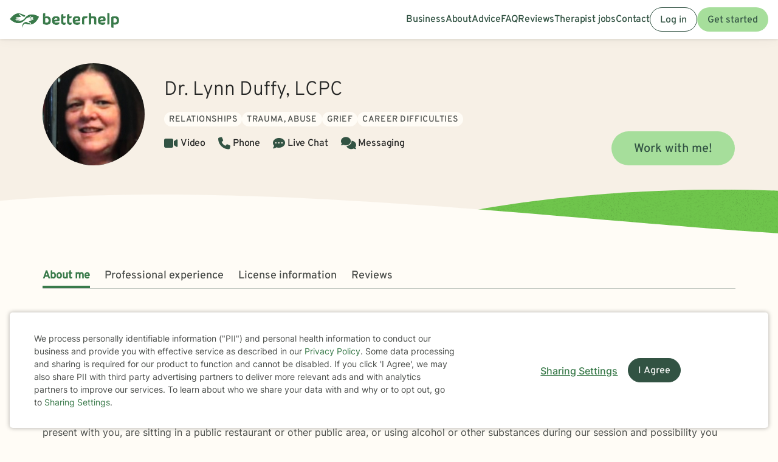

--- FILE ---
content_type: text/html; charset=UTF-8
request_url: https://www.betterhelp.com/lynn-duffy/
body_size: 16593
content:

<!DOCTYPE html>
<html lang="en" class="">
<head>
    <script nonce="">
    const new_cookie_names = {
        ms_click_tracker: 'bh_mc_id',
    };

    function get_cookie(cookie_name) {
        let name = cookie_name + "=";
        let cookie_array = document.cookie.split(';');
        for (let i = 0; i < cookie_array.length; i++) {
            let c = cookie_array[i];
            while (c.charAt(0) == ' ') {
                c = c.substring(1);
            }
            if (new_cookie_names[cookie_name] && c.indexOf(new_cookie_names[cookie_name] + '=') === 0) {
                return c.substring(new_cookie_names[cookie_name].length + 1, c.length);
            } else if (c.indexOf(name) === 0) {
                return c.substring(name.length, c.length);
            }
        }
        return null;
    }

    function set_cookie(cookie_name, cookie_value, expire_seconds, additional_param_info='') {
        let d = new Date();
        d.setTime(d.getTime() + (expire_seconds * 1000));
        let expires = "";
        if (expire_seconds != false) {
            expires = "expires=" + d.toUTCString();
        }
        if (new_cookie_names[cookie_name]) {
            cookie_name = new_cookie_names[cookie_name];
        }
        if (additional_param_info.length && additional_param_info.charAt(0) !== ';') {
            additional_param_info = ';' + additional_param_info;
        }
        document.cookie = cookie_name + "=" + cookie_value + ";" + expires + ";path=/" + additional_param_info;
    }
</script>
        <script nonce="" id="page-info">
        var page_info = {"locale":"en-US","force_enable_language":false,"localizejs_language":"en","geo_country":"us","week_starts_monday":false,"sites_fqdn":["www.mytherapist.com","www.teencounseling.com","www.betterhelp.com","www.betterhelporg.com","www.regain.us"],"redirect_sites_fqdn":["www.betterhelp.com","www.regain.us","www.teencounseling.com"],"show_cookie_banner":true,"ms_cookie_consent_settings":{"is_in_GB_EU":false,"ms_cookie_consent_required":true},"is_paypal_disabled":false,"counselor_full_name":"Dr. Lynn Duffy","counselor_id":137053,"app_version":"c54769146b3e3aeda34","uniqid":"697c810747bbb2.14339064","user_type":"logged_out_user","user_id":"51c8c3d4f64b3d9d57a36372e213a0bd1f960b3186f44f79f8a124147ef779c09662cd94f85e4f8692ed55dbd6b3e87bd7e281da077620f8da872e21b6dae3ab","template":"counselor-index","is_mobile":false,"is_app":false,"is_ios_app":false,"is_android_app":false,"user_app_version":null,"is_development_local":false,"is_development_cloud":false,"is_staging":false,"is_non_production_cloud":false,"is_qa_server":false,"features":{"specify_podcast":true,"sunsetting":false,"urgent_messages":true,"couples":false,"phone_calls":true,"secret_assign_straights":true,"livechat":true,"about":true,"counselor_application":true,"counselor_application_lean":false,"worksheets":true,"smart_match_with_categories":true,"groupinars":true,"group_sessions":true,"login_quotes":true,"videosessions":true,"app_supports_videosessions":true,"cloud_chat":true,"consent_agreement":true,"gmail_quick_action":true,"scheduling":true,"support_link":true,"no_trial":true,"strike_through_cake":true,"dollar_test_charge":true,"groupon":true,"mental":true,"funnel_smart_match":true,"funnel_overview":true,"offer_promo_codes":true,"email_verification_always":true,"reviews_page":true,"jobs_page":true,"security_logos_display":true,"social_links_display":true,"counselor-directory":true,"language_is_matching_hard_filter":false,"advice":true,"presskit":true,"press_page":true,"text_notifications":true,"goals":true,"goals_mobile_main_menu":false,"batch_creation":true,"ask_language":true,"parent_child_account":false,"hardcoded_testimonials":false,"friendly_funnel":true,"referral_program":true,"vouchers":true,"betterhelp_branded":true,"signup_captcha":true,"signup_repeat_password":false,"phone_on_mobile_signup":true,"cookie_consent_required":true,"journal":true,"maintenance_plan":true,"show_business_link":true,"show_impressum":true,"counselors_page":true},"date_time_formats":{"full":"F j, Y g:ia T","full_short_mo_no_tz":"M j, Y g:ia","date":"F j, Y","date_short_mo":"M j, Y","date_short_mo_int":"j M, Y","time":"g:ia","time_with_tz":"g:ia T","bh_date":"D, M j, Y \\a\\t g:ia T","bh_date_int":"D, j M, Y \\a\\t g:ia T","bh_date_full_day":"l, M j, Y \\a\\t g:ia T","bh_date_int_full_day":"l, j M, Y \\a\\t g:ia T","numeric_date_int":"d.m.Y"},"subdomain":"www","environment_name":null,"cdn_host_assets":"assets.betterhelp.com","cdn_host":"static.betterhelp.com","assets_app_version":"ab3ccb07d4f4","contrib_app_version":28,"env_image_tag":"20260129RCaec3aeda34","product_code_name":"betterhelp","product_name":"BetterHelp","bh_address":"3155 Olsen Dr., Suite #375, San Jose, CA 95117","unix_timestamp":1769767175,"track_userid":"","coralogix_rumfrontend_key":"cxtp_ZN7InjlIyKqiTTDilrju0OSDLiv1UY","msfrontend_logger_ignore_regex_useragent":"Googlebot\/2.1|RavenCrawler|Bytespider","msfrontend_logger_ignore_regex_eventmessage":"Object Not Found Matching|Script error\\.|ResizeObserver loop|Failed to write image to cache|Non-Error exception captured|Non-Error promise rejection captured|OpenTok:|Extension context invalidated|telephone","msfrontend_logger_web_vitals_sampling_rate":"0.001","default_language_id":1,"csrf_token":"16e420c0b2a66df9a1b8f2b3c5c706d3ab63bd5776b58211e5e5e4fcb34ab60da284730dcef578e10e6ffe67345113ee7977d02f3be38051c6bdc3b70e9fc6e4","presignup_experiments":{"NEW_GET_STARTED_COPY_V1":"CONTROL"},"counselor_presignup_experiments":[],"eligible_for_iterable_push_notifications":false,"is_eligible_for_analytics":false,"showCancelMembership":false,"odometer_format":"(,ddd)","notes_tooltip":"Use this section for further information about SOAP, DAP, and BIRP note templates.","base64_encode_entries":false,"base64_encode_journals":false,"base64_encode_notes":false}
    </script>
                        
    <!-- META TAGS -->
    <meta charset="utf-8" />
    <meta http-equiv="X-UA-Compatible" content="IE=edge" />
    <meta name="viewport" content="width=device-width, initial-scale=1.0, maximum-scale=1.0" />
    <title>Work with Dr. Lynn Duffy  - BetterHelp Online Therapist</title>
        <meta name="description" content="    Discover convenient and affordable online therapy with Dr. Lynn Duffy,  through BetterHelp. Get started today.
">
    <meta name="keywords" content="mental health" >
    <meta name="title" content="Work with Dr. Lynn Duffy  - BetterHelp Online Therapist">
                <meta name="robots" content="noindex, nofollow">
                <meta property="og:type"               content="website" />
        <meta property="og:title"              content="Work with Dr. Lynn Duffy  - BetterHelp Online Therapist" />
                    <meta property="og:url"                content="http://www.betterhelp.com" />
            <meta property="og:description"        content="BetterHelp offers affordable, convenient online therapy when you need it from licensed, professional therapists. Get help, you deserve to be happy!" />
            <meta property="og:image"              content="https://assets.betterhelp.com/brand/betterhelp/betterhelp-fb.png?v=ab3ccb07d4f4" />
            <meta name="twitter:card" content="summary">
    <meta name="twitter:site" content="@betterhelp">
    <meta name="twitter:title" content="Work with Dr. Lynn Duffy  - BetterHelp Online Therapist">
                    <meta name="twitter:description" content="BetterHelp offers affordable, convenient online therapy when you need it from licensed, professional therapists. Get help, you deserve to be happy!">
            <meta name="twitter:image" content="https://assets.betterhelp.com/brand/betterhelp/betterhelp-fb.png?v=ab3ccb07d4f4">
                <link rel="shortcut icon" href="//assets.betterhelp.com/brand/betterhelp/favicon-2024.ico" type="image/x-icon">
    <link rel="icon" href="//assets.betterhelp.com/brand/betterhelp/favicon-2024.ico" type="image/x-icon">
    <!-- Apple Touch Icons for mobile safari -->
    <link rel="apple-touch-icon" href="//assets.betterhelp.com/brand/betterhelp/apple-touch-icon.png?v=ab3ccb07d4f4">
    <link rel="apple-touch-icon-precomposed" sizes="120x120" href="//assets.betterhelp.com/brand/betterhelp/apple-touch-icon-120x120-precomposed.png?v=ab3ccb07d4f4}}">
    <link rel="apple-touch-icon" sizes="120x120" href="//assets.betterhelp.com/brand/betterhelp/apple-touch-icon-120x120.png?v=ab3ccb07d4f4}}">
    <!-- End Apple Touch Icons for mobile safari -->

        
    <link
        rel="preload"
        href="//static.betterhelp.com/dist/css/contrib/jquerymobile/1.4.5/jquery.mobile.min.css?v=c54769146b3e3aeda34"
        as="style"
        onload="this.onload=null;this.rel='stylesheet'"
    >
            <link
        rel="preload"
        href="//static.betterhelp.com/dist/css/contrib/font-awesome/css/all.min.css?v=c54769146b3e3aeda34"
        as="style"
        onload="this.onload=null;this.rel='stylesheet'"
    >
    <link
        rel="preload"
        href="//static.betterhelp.com/dist/css/contrib/font-awesome/css/polyfills.css?v=c54769146b3e3aeda34"
        as="style"
        onload="this.onload=null;this.rel='stylesheet'"
    >
        <link rel="stylesheet" href="//static.betterhelp.com/dist/css/contrib/font-awesome-animation/0.0.7/css/font-awesome-animation.min.css?v=c54769146b3e3aeda34">
                
            
                
            <link
            rel="preload"
            href="//static.betterhelp.com/dist/css/contrib/select2/select2.min.css?v=c54769146b3e3aeda34"
            as="style"
            onload="this.onload=null;this.rel='stylesheet'"
        >
    
    <link rel="stylesheet" href="//static.betterhelp.com/dist/css/betterhelp_two/bh_style.css?v=c54769146b3e3aeda34">
    <link href="//static.betterhelp.com/dist/postcss/index.css?v=c54769146b3e3aeda34" rel='stylesheet' type='text/css'>
    <link href="//static.betterhelp.com/dist/css/contrib/google/css/roboto/index.min.css?v=c54769146b3e3aeda34" rel='stylesheet' type='text/css'>

                        <link
                rel="preload"
                href="//static.betterhelp.com/dist/css/contrib/google/css/inter/index.min.css?v=c54769146b3e3aeda34"
                as="style"
                onload="this.onload=null;this.rel='stylesheet'"
            >
            <link
                rel="preload"
                href="//static.betterhelp.com/dist/css/contrib/google/css/overpass/index.min.css?v=c54769146b3e3aeda34"
                as="style"
                onload="this.onload=null;this.rel='stylesheet'"
            >
            
    
    <template id="journal-title-text-placeholder-template">
    <span>
        Title
    </span>
</template>
<template id="journal-body-text-placeholder-template">
    <span>
        Begin your entry here
    </span>
</template>
<template id="recommended-worksheets-toggle-label-show-template">
    <span>
        Show
    </span>
</template>
<template id="recommended-worksheets-toggle-label-hide-template">
    <span>
        Hide
    </span>
</template>
<template id="timepicker-holiday-label-template">
    <span>
        HOLIDAY
    </span>
</template>
<template id="datepicker-helper-template-daysMin">
    <span>
        Su,Mo,Tu,We,Th,Fr,Sa
    </span>
</template>
<template id="datepicker-helper-template-months">
    <span>
        January,February,March,April,May,June,July,August,September,October,November,December
    </span>
</template>

                <!-- Sweeps Tracking -->
    <script nonce=""> zarazData = {"dataLayerIgnore":["OptanonLoaded","OneTrustLoaded"],"z_product_code_name":"betterhelp","z_cookieConsent":0} ; </script>
    <script nonce="" src="https://z.betterhelp.com/cdn-cgi/zaraz/i.js"></script>
    <!-- End Sweeps Tracking -->

<script nonce="" type="text/javascript" async>
    try {
        ;(function (p, l, o, w, i, n, g) {
            if (!p[i]) {
                p.GlobalSnowplowNamespace = p.GlobalSnowplowNamespace || [];
                p.GlobalSnowplowNamespace.push(i);
                p[i] = function () {
                    (p[i].q = p[i].q || []).push(arguments)
                };
                p[i].q = p[i].q || [];
                n = l.createElement(o);
                g = l.getElementsByTagName(o)[0];
                n.async = 1;
                n.src = w;
                g.parentNode.insertBefore(n, g)
            }
        }(window, document, "script", "//static.betterhelp.com/js/contrib/sp/H9R1GshL.js?v=28", "snowplow"));

        snowplow('newTracker', 'multisite', 'https://events.betterhelp.com', {
            appId: '2',
            discoverRootDomain: true,
            cookieSameSite: 'Lax', // Recommended
            contexts: {
                webPage: true // default, can be omitted
            }
        });
        var user_type = page_info.user_type;
        if (user_type == 'logged_out_user') {
            // in the PHP code, we send 'logged_out' to Snowplow
            user_type = 'logged_out';
        }
        // Convert counselor_id from null/false to -1 for Snowplow tracking
        var current_counselor_id = (user_type === 'client' && page_info.counselor_id) ? page_info.counselor_id : -1;
        snowplow('addGlobalContexts', [{
            schema: "iglu:com.betterhelp/user/jsonschema/1-0-4",
            data: {
                user_type: user_type,
                language: document.documentElement.lang,
                current_counselor_id: current_counselor_id,
            }
        }]);
        if (page_info.user_id && Number.isInteger(page_info.user_id) && page_info.user_id > 0) {
            snowplow('setUserId', page_info.user_id)
        }
        snowplow('enableActivityTracking', {
            minimumVisitLength: 30,
            heartbeatDelay: 10
        });
        snowplow('trackPageView');
        var snowplow_global = null;
        snowplow(function () {
            snowplow_global = this.multisite;
        });
    }
    catch (e) {
        console.log(e);
    }
</script>
    
    
</head>




<body id="counselor-index" class="tw-theme-betterhelp_two tw-user-logged_out_user" cdn="static.betterhelp.com"
      data-localize="">
            <script nonce="">
            function remove_url_parameter(url, parameter) {
                //prefer to use l.search if you have a location/link object
                var url_parts= url.split('?');
                if (url_parts.length>=2) {
                    var prefix= encodeURIComponent(parameter)+'=';
                    var pars= url_parts[1].split(/[&;]/g);

                    //reverse iteration as may be destructive
                    for (var i= pars.length; i-- > 0;) {
                        //idiom for string.startsWith
                        if (pars[i].lastIndexOf(prefix, 0) !== -1) {
                            pars.splice(i, 1);
                        }
                    }

                    url= url_parts[0] + (pars.length > 0 ? '?' + pars.join('&') : "");
                    return url;
                } else {
                    return url;
                }
            }
            try {
                var clean_url = remove_url_parameter(window.location.href, 'email');
                clean_url = remove_url_parameter(clean_url, 'e');
                clean_url = remove_url_parameter(clean_url, 'pe');
                clean_url = remove_url_parameter(clean_url, 'pn');
                clean_url = remove_url_parameter(clean_url, 'organization_name');
                window.history.replaceState('', '', clean_url);
            }
            catch (e) {}
        </script>
     <!-- end not automation and not amp -->

    <div class="hidden overlay-loading-layer" id="loading_overlay">
        <svg class="loading-animation absolute" viewBox="0 0 42 42" role="alert" aria-live="assertive" aria-label="Content is loading">
  <circle cx="21" cy="21" r="18.5"></circle>
</svg>     </div>
    <div
        id="body-container"
        class=""
    >
                                                        


<header data-scrolled="false" class="   is-logged-out">
                <a href="#content-container" class="skip-link btn btn-primary">Skip to Main Content</a>
    
    
    <!-- Branding -->
            <a class=" md:tw-hidden lg:tw-inline-block counselor:tw-hidden counselor:md:tw-inline-block brand-logo " href="/" >
            <div class="brand ">
                                    <img src="//assets.betterhelp.com/brand/tmp/betterhelp/icon-color-2024.png?v=ab3ccb07d4f4" alt="BetterHelp home" class="!tw-mr-0 ">
                                            </div>
            <span aria-describedby="Please visit www.betterhelp.com/accessible to view the accessible version of our site."></span>
        </a>

        <a class="tw-hidden md:max-lg:tw-inline-block counselor:tw-inline-block counselor:md:tw-hidden brand-icon " href="/"         >
            <div class="brand ">
                                    <img src="//assets.betterhelp.com/brand/betterhelp/icon-color-md-2024.png?v=ab3ccb07d4f4" alt="BetterHelp home">
                                            </div>
        </a>
        <span aria-describedby="Please visit www.betterhelp.com/accessible to view the accessible version of our site."></span>
            
<!-- Mobile menu button -->
            <button
            type="button"
            data-testid="mobilemenu-toggle"
            class="mobilemenu-toggle"
            aria-expanded="false"
            aria-controls="mobile-nav-menu"
            data-expanded="false"
        >
            <span id="full-size-menu-highlight" class="hidden full-size-highlight"></span>
                            <span aria-hidden="true" class="position-relative">
                    <svg data-menu-open width="18" height="12" viewBox="0 0 24 16" fill="none" xmlns="http://www.w3.org/2000/svg">
                        <path d="M0 16H24V13.3333H0V16ZM0 9.33333H24V6.66667H0V9.33333ZM0 0V2.66667H24V0H0Z" fill="currentColor"/>
                    </svg>
                    <svg data-menu-close width="18" height="16" viewBox="0 0 24 24" fill="none" xmlns="http://www.w3.org/2000/svg">
                        <path d="M22.6668 1.33337L1.3335 22.6667M1.3335 1.33337L22.6668 22.6667" stroke="currentColor" stroke-width="3"/>
                    </svg>
                </span>
                        <span class="sr-only">Open menu</span>
        </button>
            
        
        <!-- Menu -->
        <div data-testid="nav-menu" id="mobile-nav-menu" class="menu  " aria-label="Main Menu" role="navigation">
            <!-- Left side menu - logged in users only -->
                            <ul class="main">
                                    </ul>
                        <!-- Right side menu -->
                            <ul class="right">
                                                                            <a href="https://www.betterhelporg.com" data-testid="business-nav" class="tw-whitespace-nowrap" >
        <li>Business</li>
    </a>
    <a href="/about/" id="about-nav" data-testid="about-nav" class="tw-whitespace-nowrap" style="" >
        <li >
            About
        </li>
    </a>
    <a class="tw-whitespace-nowrap" href="/advice/" id="advice-nav" data-testid="advice-nav" >
        <li>Advice</li>
    </a>
                        <a class="tw-whitespace-nowrap" href="/faq/" id="faq-nav" >
                <li>FAQ</li>
            </a>
                        <a class="tw-whitespace-nowrap" href="/reviews/" id="reviews-nav" data-testid="reviews-nav" >
            <li >Reviews</li>
        </a>
                <a class="tw-whitespace-nowrap" href="/counselor_application/" id="counselor-nav" data-testid="counselor-nav" >
            <li>Therapist jobs</li>
        </a>
                    <a href="/contact/" id="support-nav" data-testid="support-nav" class="tw-whitespace-nowrap" >
            <li>Contact</li>
        </a>
                    <a href="/login/" class="btn btn-secondary ignore-dark-bg md:respect-dark-bg" data-testid="login-nav" id="login-nav">
            Log in
        </a>
                                <a data-testid="get-started-nav" href="/get-started/" class="btn btn-primary"  id="get-started-nav">Get started</a>
                                                                </ul>
                    </div>
        
                                        </header>
<div id="notification"></div>
                                    
        <div class="hidden dark-overlay"></div>            <div
                id="content-container"
                class=""
                role="main"
            >
                <div class="counselor-profile-header   ">
        <div class="container">
        <div class="counselor-profile-header__grid">
            <img notranslate alt="Therapist Dr. Lynn Duffy Photo" src="//d3ez4in977nymc.cloudfront.net/avatars/98d0afdbf7c6b1e4889cfcda9329f5a7137053.jpg" class="counselor-profile-header__img">
            <div class="counselor-profile-header__info" data-testid="profile-header-info">
                <h1 notranslate class="counselor-profile-header__name">Dr. Lynn Duffy, LCPC</h1>

                                    <div class="counselor-profile-header__specialties margin-bottom-1">
                        <div class="tag__container">
                                                            <span class="tag bg-beige-50" isolate>Relationships</span>
                                                            <span class="tag bg-beige-50" isolate>Trauma, Abuse</span>
                                                            <span class="tag bg-beige-50" isolate>Grief</span>
                                                            <span class="tag bg-beige-50" isolate>Career difficulties</span>
                                                    </div>
                    </div>
                
                <div class="counselor-profile-header__session-type">
                                            <span data-testid="service-video" class="counselor-profile-header__session-type-item"><i class="fa fa-video counselor-profile-header__session-type-icon" aria-hidden="true"></i><span>Video</span></span>
                                                            <span data-testid="service-phone" class="counselor-profile-header__session-type-item"><i class="fa fa-phone counselor-profile-header__session-type-icon" aria-hidden="true"></i><span>Phone</span></span>
                                                            <span data-testid="service-live-chat" class="counselor-profile-header__session-type-item"><i class="fa-solid fa-comment-dots counselor-profile-header__session-type-icon" aria-hidden="true"></i><span>Live Chat</span></span>
                                        <span data-testid="service-messaging" class="counselor-profile-header__session-type-item"><i class="fa fa-comments counselor-profile-header__session-type-icon" aria-hidden="true"></i><span>Messaging</span></span>
                </div>
            </div>

                            <div class="counselor-profile-header__cta">
                    <a href="/get-started/?counselor=137053" class="btn btn-lg btn-primary">Work with me!</a>
                </div>
                    </div>
    </div>
    <div class="divider"></div>
</div>
<div class="counselor-profile-subnav-container">
    <div class="container">
        <div class="counselor-profile-header__subnav-wrapper">
            <ul class="counselor-profile-header__subnav">
                <li class="counselor-profile-header__subnav-item active">
                    <a href="#about" class="counselor-profile-header__subnav-item-link">About me</a>
                </li>
                                    <li class="counselor-profile-header__subnav-item">
                        <a href="#professional-experience" class="counselor-profile-header__subnav-item-link">Professional experience</a>
                    </li>
                                                    <li class="counselor-profile-header__subnav-item">
                        <a href="#licensing" class="counselor-profile-header__subnav-item-link">
                                                            License information
                                                    </a>
                    </li>
                                                                    <li class="counselor-profile-header__subnav-item">
                        <a href="#testimonials" class="counselor-profile-header__subnav-item-link">Reviews</a>
                    </li>
                            </ul>
        </div>
    </div>
</div>
<div class="container">
    <div id="contents">
        <div class="content index" id="about">
            <h2 class="content__title">About me</h2>
            <p notranslate>I am licensed in Maryland with 23 years of professional work experience. I have experience in helping clients with relationship issues, family conflicts, trauma and abuse in individual modality, &amp; career difficulties. I work primarily with married couples, providing both premarital and post-marital services in a specific protocol. I believe in treating everyone with respect, sensitivity, and compassion. I will tailor our dialog and treatment plan to meet your unique and specific needs. Taking the first step to sign up for therapy can take courage and I am glad you are getting started! The purpose of my services is to provide counseling and treatment, however I am unable to provide services of disability related, as I am not trained, certified nor an expert in this area.  As a final note, please understand that IF you are driving a vehicle (or riding)  and not parked, or have a third party present with you, are sitting in a public restaurant or other public area, or using alcohol or other substances during our session and possibility you may be charged for a missed appointment, I will respectfully notate a missed appointment – no-show and request for your session to be scheduled at a time when you are ready for your MTG. I request for you to be online, at the time of your scheduled meeting, and to be wearing headphones, in order to start on time. This is to prevent delay and out of respect for each other but also any appointments scheduled after your mtg.  Further, I request for individuals and couples to strive to use headphones that are not Bluetooth, but are wired, for your protection of your privacy.  On a note of clarification, as this format is not conducive to certain issues, this provider will refer to either another provider or a higher level of care. For example, if there is any emotional, physical/DV, sexual or financial abuse, high conflict or fights, which includes any potentiality of violence. On this forum I offer Brief Solution Focused Therapy and not long term therapy. If a couple is trying to determine whether or not to continue the relationship or marriage, this is better served with a different type of service, perhaps mediation, chaplain services, or even an individual modality. As this may be against the Code of Ethics, this provider cannot assist with determining whether to continue a relationship or marriage. Thank you, in advance, for understanding the nature of my services and for sharing your journey with me.</p>
        </div>

                    <div class="content index" id="professional-experience">
                <h2 class="content__title">Professional experience</h2>

                                    <div class="tag__container">
                        <span class="bg-yellow-100 tag"><span notranslate>23</span> yrs in practice</span>
                    </div>
                
                                     <div class="tag__container">
                                                    <span class="tag bg-primary-100" isolate>Relationships</span>
                                                    <span class="tag bg-primary-100" isolate>Trauma, Abuse</span>
                                                    <span class="tag bg-primary-100" isolate>Grief</span>
                                                    <span class="tag bg-primary-100" isolate>Career difficulties</span>
                                            </div>
                
                                
                                                                                                                                                                                                                                                                                                                                                                        
                                                                                                                                                                                                                                                                                                                                                                                                                                                                                                                                                                                                                                                
                                    <p>
                        <b>Additional areas of focus:</b>
                                                    <span class="hidden_counselor_secondary" >
                                <span isolate>Intimacy-related issues</span><span notranslate>, </span>                            </span>
                                                    <span class="hidden_counselor_secondary" >
                                <span isolate>Sleeping disorders</span><span notranslate>, </span>                            </span>
                                                    <span class="hidden_counselor_secondary" >
                                <span isolate>Parenting issues</span><span notranslate>, </span>                            </span>
                                                    <span class="hidden_counselor_secondary" >
                                <span isolate>Anger management</span><span notranslate>, </span>                            </span>
                                                    <span class="hidden_counselor_secondary" >
                                <span isolate>Self esteem</span><span notranslate>, </span>                            </span>
                                                    <span class="hidden_counselor_secondary" >
                                <span isolate>Coping with life changes</span><span notranslate>, </span>                            </span>
                                                    <span class="hidden_counselor_secondary" >
                                <span isolate>Coaching</span><span notranslate>, </span>                            </span>
                                                    <span class="hidden_counselor_secondary" >
                                <span isolate>Communication problems</span><span notranslate>, </span>                            </span>
                                                    <span class="hidden_counselor_secondary" >
                                <span isolate>Divorce and separation</span><span notranslate>, </span>                            </span>
                                                    <span class="hidden_counselor_secondary" >
                                <span isolate>First responder issues</span><span notranslate>, </span>                            </span>
                                                    <span class="hidden_counselor_secondary" >
                                <span isolate>Forgiveness</span><span notranslate>, </span>                            </span>
                                                    <span class="hidden_counselor_secondary" >
                                <span isolate>Hospice and end-of-life counseling</span><span notranslate>, </span>                            </span>
                                                    <span class="hidden_counselor_secondary" >
                                <span isolate>Infidelity</span><span notranslate>, </span>                            </span>
                                                    <span class="hidden_counselor_secondary" >
                                <span isolate>Life purpose</span><span notranslate>, </span>                            </span>
                                                    <span class="hidden_counselor_secondary" >
                                <span isolate>Veteran and Armed Forces Issues</span><span notranslate>, </span>                            </span>
                                                    <span class="hidden_counselor_secondary" >
                                <span isolate>Money and financial issues</span><span notranslate>, </span>                            </span>
                                                    <span class="hidden_counselor_secondary" >
                                <span isolate>Multicultural concerns</span><span notranslate>, </span>                            </span>
                                                    <span class="hidden_counselor_secondary" >
                                <span isolate>Narcissism</span><span notranslate>, </span>                            </span>
                                                    <span class="hidden_counselor_secondary" >
                                <span isolate>Seasonal Affective Disorder (SAD)</span><span notranslate>, </span>                            </span>
                                                    <span class="hidden_counselor_secondary" >
                                <span isolate>Workplace issues</span>                            </span>
                                                                    </p>
                
                                    <p><strong>Clinical approaches: </strong> <span isolate>Attachment-Based Therapy</span><span notranslate>, </span><span isolate>Cognitive Behavioral Therapy (CBT)</span></p>
                            </div>
        
   
        <div class="content" id="services-offered" data-testid="services-offered-section">
            <h2 class="content__title">Services offered</h2>
            <div class="services-offered-container">
                                    <div>
                        <i data-testid="service-video" class="fa fa-video counselor-profile-header__session-type-icon" aria-hidden="true"></i>
                        <span>Video</span>
                    </div>
                                                    <div>
                        <i data-testid="service-phone" class="fa fa-phone counselor-profile-header__session-type-icon" aria-hidden="true"></i>
                        <span>Phone</span>
                    </div>
                                                    <div>
                        <i data-testid="service-live-chat" class="fa-solid fa-comment-dots counselor-profile-header__session-type-icon" aria-hidden="true"></i><span>Live Chat</span>
                    </div>
                                    <div>
                        <i data-testid="service-messaging" class="fa fa-comments counselor-profile-header__session-type-icon" aria-hidden="true"></i><span>Messaging</span>
                    </div>
            </div>
        </div>

        
                    <div class="content index" id="licensing">
                <h2 class="content__title">
                                            License information
                                    </h2>
                                    <p>MD LCPC LC1446</p>                            </div>
        
        
                    <div class="content index" id="reviews">
                <h2 class="content__title">Reviews</h2>
                <p class="margin-bottom-4">These quotes represent just a few of the many positive reviews that we have received for Dr. Lynn Duffy. We don't pay anyone to provide their review and they are all made voluntarily. Some people's experience receiving therapy with <var data-var="product_name">BetterHelp</var> might be different.</p>

                <div class="testimonials">
                    
                                                                                                <div class="testimonial ">
                                <div class="testimonial__content">
                                    <svg width="24" height="24" viewBox="0 0 24 24" fill="none" xmlns="http://www.w3.org/2000/svg">
                                        <path d="M8.928 13.4229V23.3334H0V15.5816C0 11.1987 0.48 8.12418 1.44 6.35795C2.72 4.06838 4.768 2.17132 7.584 0.666748L9.696 4.00297C6.496 5.11504 4.8 8.25501 4.608 13.4229H8.928ZM23.232 13.4229V23.3334H14.304V15.5816C14.304 11.7221 14.752 8.77834 15.648 6.75044C16.736 4.33005 18.816 2.30215 21.888 0.666748L24 4.00297C20.8 5.11504 19.104 8.25501 18.912 13.4229H23.232Z" fill="#7EC16A"/>
                                    </svg>
                                    <p class="testimonial__heading" notranslate>Dr. Duffy is amazing!</p>
                                    <p class="testimonial__text">Written on <var data-var="date">Apr 07, 2025</var> after therapy with <var data-var="counselor_name">Lynn</var> for <var data-var="length">3 months</var>  on issues concerning <var data-var="treatment">relationship issues, family conflicts, trauma and abuse, and coping with life changes</var></span>

                                </div>
                            </div>
                                                    <div class="testimonial ">
                                <div class="testimonial__content">
                                    <svg width="24" height="24" viewBox="0 0 24 24" fill="none" xmlns="http://www.w3.org/2000/svg">
                                        <path d="M8.928 13.4229V23.3334H0V15.5816C0 11.1987 0.48 8.12418 1.44 6.35795C2.72 4.06838 4.768 2.17132 7.584 0.666748L9.696 4.00297C6.496 5.11504 4.8 8.25501 4.608 13.4229H8.928ZM23.232 13.4229V23.3334H14.304V15.5816C14.304 11.7221 14.752 8.77834 15.648 6.75044C16.736 4.33005 18.816 2.30215 21.888 0.666748L24 4.00297C20.8 5.11504 19.104 8.25501 18.912 13.4229H23.232Z" fill="#7EC16A"/>
                                    </svg>
                                    <p class="testimonial__heading" notranslate>Great experience thus far. I’ve only had one session but feel confident that I will get the help I need. </p>
                                    <p class="testimonial__text">Written on <var data-var="date">Jan 26, 2025</var> after therapy with <var data-var="counselor_name">Lynn</var> for <var data-var="length">2 weeks</var>  on issues concerning <var data-var="treatment">career difficulties, compassion fatigue, and adhd</var></span>

                                </div>
                            </div>
                                                    <div class="testimonial ">
                                <div class="testimonial__content">
                                    <svg width="24" height="24" viewBox="0 0 24 24" fill="none" xmlns="http://www.w3.org/2000/svg">
                                        <path d="M8.928 13.4229V23.3334H0V15.5816C0 11.1987 0.48 8.12418 1.44 6.35795C2.72 4.06838 4.768 2.17132 7.584 0.666748L9.696 4.00297C6.496 5.11504 4.8 8.25501 4.608 13.4229H8.928ZM23.232 13.4229V23.3334H14.304V15.5816C14.304 11.7221 14.752 8.77834 15.648 6.75044C16.736 4.33005 18.816 2.30215 21.888 0.666748L24 4.00297C20.8 5.11504 19.104 8.25501 18.912 13.4229H23.232Z" fill="#7EC16A"/>
                                    </svg>
                                    <p class="testimonial__heading" notranslate>Great therapist </p>
                                    <p class="testimonial__text">Written on <var data-var="date">Mar 14, 2023</var> after therapy with <var data-var="counselor_name">Lynn</var> for <var data-var="length">2 months</var>  on issues concerning <var data-var="treatment">relationship issues, trauma and abuse, grief, self esteem, and coping with life changes</var></span>

                                </div>
                            </div>
                                                            </div>
                            </div>
            </div>

            <div class="counselor-profile-footer__cta">
            <a href="/get-started/?counselor=137053" class="btn btn-lg btn-primary">Work with me!</a>
        </div>
    </div>
            </div>

            
                                                <div id="modal-timeout" class="modal fade" tabindex="-1">
    <div class="modal-dialog">
        <div class="modal-content">
            <div class="modal-header">
                <button type="button" class="close" data-dismiss="modal" aria-hidden="true">×</button>
                                    <div class="h2-style">Your session is about to expire!</div>
                                <p>You will be logged out in <span id="dialog-countdown" style="font-weight:bold"></span> seconds.
                </p>
            </div>
            <div class="modal-footer">
                <button class="btn btn-primary" data-dismiss="modal" id="modal-timeout-resume">Keep me active</button>
                <button class="btn btn-dismiss" id="modal-timeout-logout">Log out</button>
            </div>
        </div>
    </div>
    <input type="hidden" id="csrf_token" value="16e420c0b2a66df9a1b8f2b3c5c706d3ab63bd5776b58211e5e5e4fcb34ab60da284730dcef578e10e6ffe67345113ee7977d02f3be38051c6bdc3b70e9fc6e4">
</div>
    <div id="language-selector" data-testid="language-selector-modal" class="modal fade partial " tabindex="-1" role="dialog" aria-modal="true" aria-labelledby="language-selector-header">
    <div class="modal-dialog">
        <div class="modal-content">
            <div class="modal-header">
                <h2 id="language-selector-header" data-testid="modal-header" class="modal-header-text">Language settings</h2>
                <button type="button" data-testid="close-button" class="close" data-dismiss="modal" aria-label="close">
                  <span class="fa-regular fa-xmark-large"></span>
                </button>
            </div>
            <div class="modal-body" data-testid="modal-body">
                            <div id="language-selector-modal-description" class="tw-text-gray-700 tw-font-semibold tw-leading-7" data-testid="choose-language">Choose language: </div>
            <div class="js-language-selector combo tw-group tw-relative tw-mb-1 tw-block tw-w-full">
  <div class="tw-relative tw-flex tw-items-center tw-mt-2">
    <div
      role="combobox"
      aria-labelledby="language-selector-modal-description"
      aria-haspopup="listbox"
      aria-expanded="false"
      tabindex="0"
      class="
        js-combobox combo-input
        tw-block tw-w-full tw-bg-lightest
        tw-py-2.5 tw-pl-2 tw-pr-8 tw-text-base tw-font-normal tw-text-subdued tw-font-[Inter,_sans-serif]
        tw-rounded tw-border tw-border-solid tw-border-[var(--token-gray-600)]
        tw-transition tw-transition-duration-100
        tw-ring-1 tw-ring-inset tw-outline-none
        hover:tw-ring-primary-600 hover:tw-shadow-[0_0_0_4px_var(--token-primary-300)]
        focus:tw-ring-primary-600 focus:tw-border-primary-600
      "
    ></div>
    <i class="fa-regular fa-chevron-down tw-absolute tw-right-2 tw-top-1/2 -tw-translate-y-1/2 tw-text-icon-default tw-pointer-events-none tw-transition group-hover:tw-text-gray-600"></i>
  </div>
  <div
    role="listbox"
    class="combo-menu tw-hidden group-[.open]:tw-flex group-[.open]:tw-flex-col tw-bg-lightest tw-gap-2 tw-text-subdued tw-outline-none tw-border-0 tw-overflow-y-auto tw-rounded tw-shadow-md tw-py-2 tw-my-2 js-listbox"
    tabindex="-1">
    <!-- options injected by JS -->
  </div>
</div>                    </div>
            <div class="modal-footer">
                          <div class="tw-flex tw-items-end tw-gap-4">
                <button id="language-selector-save" data-combo="#language-selector .js-combobox" data-modal="#language-selector" class="btn btn-primary tw-h-14 tw-text-xl">Save</button>
            </div>
                    </div>
        </div>
    </div>
</div>

    
<footer class="">
    <div data-testid="get-help-container" id="upperbar" >
        <div class="container">
            <div class="row">
                <div data-testid="get-help-content" id="footer_get_help" class="col-md-6  text-left">
                                                                        If you are in a crisis or any other person may be in danger - don't use this site. <a data-testid="get-help-link" href="/gethelpnow/">These resources</a> can provide you with immediate help.
                                                            </div>
                <div data-testid="secure-logo" class="col-md-6 right">
                                                                <a href="https://www.ssllabs.com/ssltest/analyze.html?d=www.betterhelp.com/" target="_blank"><img class="lozad" data-src="//assets.betterhelp.com/home/ssl-secure-bw-logo.png?v=ab3ccb07d4f4" alt="256-bit SSL Secure Logo"></a>
                                    </div>
            </div>
        </div>
    </div>
    <div id="lowerbar" class="">
        <nav aria-label="footer" class="container" >
                            <ul class="upper md:tw-flex">
                    <div class="links tw-w-full">
                        <a href="/" id="footer-home"><li data-testid="footer-link-text-upper">Home</li></a>
                                                    <a  href="https://www.betterhelporg.com"><li data-testid="footer-link-text-upper">Business</li></a>
                                                                            <a href="/about/"><li data-testid="footer-link-text-upper">About</li></a>
                                                                            <a href="/faq/"><li data-testid="footer-link-text-upper">FAQ</li></a>
                                                                            <a href="/reviews/" id="footer-reviews"><li data-testid="footer-link-text-upper">Reviews</li></a>
                                                                            <a href="/advice/"><li data-testid="footer-link-text-upper">Advice</li></a>
                                                                            <a href="/careers/" id="footer-jobs"><li data-testid="footer-link-text-upper">Careers</li></a>
                                                                            <a href="/therapists/"><li data-testid="footer-link-text-upper">Find a Therapist</li></a>
                                                                            <a href="/online-therapy/"><li data-testid="footer-link-text-upper">Online Therapy</li></a>
                                                    <a href="/contact/"><li data-testid="footer-link-text-upper">Contact</li></a>
                                                                            <a href="/counselor_application/"><li data-testid="footer-link-text-upper">For Therapists</li></a>
                                                                    </div>
                                            <div class="social-icons right tw-absolute md:tw-relative tw-ml-auto">
                            <a class="social-icons" href="https://www.facebook.com/BetterHelp" target="_blank" aria-label="Betterhelp page on Facebook"><li data-testid="social-icons" class="social facebook"><i class="fa-brands fa-facebook-f" aria-hidden="true"></i></li></a>
                            <a class="social-icons" href="https://www.instagram.com/betterhelp/" target="_blank" aria-label="Betterhelp page on Instagram"><li data-testid="social-icons" class="social instagram"><i class="fa-brands fa-instagram" aria-hidden="true"></i></li></a>
                            <a class="social-icons" href="https://www.tiktok.com/@betterhelp" target="_blank" aria-label="Betterhelp page on TikTok"><li data-testid="social-icons" class="social tiktok"><i class="fa-brands fa-tiktok" aria-hidden="true"></i></li></a>
                            <a class="social-icons" href="https://twitter.com/betterhelp" target="_blank" aria-label="Betterhelp page on Twitter"><li data-testid="social-icons" class="social twitter"><i class="fa-brands fa-x-twitter" aria-hidden="true"></i></li></a>
                            <a class="social-icons" href="https://www.linkedin.com/company/betterhelp-com" target="_blank" aria-label="Betterhelp page on Linkedin"><li data-testid="social-icons" class="social linkedin"><i class="fa-brands fa-linkedin-in" aria-hidden="true"></i></li></a>
                        </div>
                                    </ul>
                        <ul class="lower lg:tw-flex lg:tw-justify-between">
                <div class="tw-gap-y-[16px] tw-grid md:tw-block">
                                                            <a href="/terms/"><li data-testid="footer-link-text-lower">Terms &amp; Conditions</li></a>
                    <a href="/privacy/"><li data-testid="footer-link-text-lower">Privacy Policy</li></a>
                    <a href="/health-data/"><li data-testid="footer-link-text-lower">Health Data</li></a>                                                                <a href="javascript:void(0)" onclick="show_cookie_settings_modal();"><li data-testid="footer-link-text-lower">Sharing Settings</li></a>
                                        <a href="/accessibility/"><li data-testid="footer-link-text-lower">Web Accessibility</li></a>
                    
                    <li data-testid="footer-link-text-lower">&copy; 2026 BetterHelp</li>
                                    </div>
                <div id="language-selector-btn-container" class="tw-flex tw-items-baseline !tw-mr-0 !tw-mt-[28px] md:!tw-mt-[22px] lg:!tw-mt-[12px] tw-hidden">
                    <i class="far fa-globe tw-text-[16px] tw-mr-[8px] "></i>
                    <button id="language-selector-btn" data-testid="language-selector" tabindex="0" class="tw-p-0 tw-bg-transparent tw-border-none !tw-font-normal hover:tw-cursor-pointer hover:tw-underline hover:tw-text-green-600"></button>
                </div>
            </ul>
        </nav>
    </div>
</footer>
<svg version="1.1" xmlns="http://www.w3.org/2000/svg" xmlns:xlink="http://www.w3.org/1999/xlink" x="0px" y="0px" viewBox="0 0 45 45" style="display: none; enable-background:new 0 0 45 45;" xml:space="preserve">
    <symbol id="svg-groups" viewBox="0 0 45 45">
        <path fill="currentColor" d="M19.3,23.4l-3,5c-0.1,0.2-0.3,0.3-0.5,0.3h0h0c-0.1,0-0.2,0-0.3-0.1c-0.3-0.1-0.4-0.4-0.3-0.7l3-5
            c0.2-0.3,0.5-0.4,0.8-0.2c0.1,0.1,0.3,0.2,0.3,0.3C19.4,23.2,19.4,23.3,19.3,23.4z M29.7,28l-3-5c-0.2-0.3-0.5-0.4-0.8-0.2
            c-0.1,0.1-0.2,0.2-0.3,0.3c0,0.1,0,0.3,0,0.4l3,5c0.1,0.2,0.3,0.3,0.5,0.3c0,0,0.1,0,0.1,0c0,0,0.1,0,0.1,0l0,0
            C29.8,28.6,29.9,28.3,29.7,28z M27.3,33.4h-9.5c-0.3,0-0.5,0.3-0.5,0.6c0,0.3,0.2,0.5,0.5,0.6h9.5h0c0.3,0,0.5-0.3,0.5-0.6
            C27.9,33.6,27.6,33.4,27.3,33.4z"/>
        <path d="M22.2,6.4c1.5,0,2.7,1.2,2.7,2.7s-1.2,2.7-2.7,2.7c-1.5,0-2.7-1.2-2.7-2.7S20.7,6.4,22.2,6.4z M24.8,12
            c1.5,2.1,2.4,4.6,2.6,7.2c0.1,0.5-0.2,1-0.7,1.1c0,0-0.1,0-0.1,0H18c-0.5,0-0.8-0.4-0.8-0.9c0,0,0-0.1,0-0.1c0.2-2.6,1-5.1,2.4-7.3
            C19.6,12,22.3,14.6,24.8,12z M34.3,24.8c1.5,0,2.7,1.2,2.7,2.7s-1.2,2.7-2.7,2.7c-1.5,0-2.7-1.2-2.7-2.7S32.8,24.8,34.3,24.8z
             M36.9,30.4c1.5,2.1,2.4,4.6,2.6,7.2c0.1,0.5-0.2,1-0.7,1.1c0,0-0.1,0-0.1,0h-8.7c-0.5,0-0.8-0.4-0.8-0.9c0,0,0-0.1,0-0.1
            c0.2-2.6,1-5.1,2.4-7.3C31.7,30.4,34.4,33,36.9,30.4z M10.3,24.8c1.5,0,2.7,1.2,2.7,2.7s-1.2,2.7-2.7,2.7s-2.7-1.2-2.7-2.7
            S8.8,24.8,10.3,24.8z M12.9,30.4c1.5,2.1,2.4,4.6,2.6,7.2c0.1,0.5-0.2,1-0.7,1.1c0,0-0.1,0-0.1,0H6.1c-0.5,0-0.8-0.4-0.8-0.9
            c0,0,0-0.1,0-0.1c0.2-2.6,1-5.1,2.4-7.3C7.7,30.4,10.4,33,12.9,30.4z"/>
        <path fill="currentColor" d="M34.3,30.5c-1.7,0-3-1.4-3-3s1.4-3,3-3s3,1.4,3,3S35.9,30.5,34.3,30.5z M34.3,26.1c-0.7,0-1.4,0.6-1.4,1.4
            s0.6,1.4,1.4,1.4s1.4-0.6,1.4-1.4S35,26.1,34.3,26.1z M30.4,39.2c-0.8,0-1.5-0.7-1.5-1.5c0-0.1,0-0.2,0-0.3c0.2-2.2,1-4.4,2.3-6.2
            c0.3-0.4,0.8-0.5,1.2-0.2c0.4,0.3,0.5,0.8,0.2,1.2c-1.1,1.6-1.8,3.5-2,5.4h7.5c0,0,0,0,0-0.1c0-1.9-0.7-3.8-1.9-5.3
            C36,31.8,36,31.3,36.4,31c0.4-0.3,0.9-0.2,1.2,0.1c1.4,1.8,2.2,4.1,2.2,6.3c0,1-0.7,1.8-1.5,1.8L30.4,39.2
            C30.5,39.2,30.5,39.2,30.4,39.2z M30.5,37.5C30.5,37.5,30.5,37.5,30.5,37.5L30.5,37.5C30.5,37.5,30.5,37.5,30.5,37.5z M10.3,30.4
            c-1.7,0-3.1-1.4-3.1-3s1.4-3,3.1-3s3.1,1.4,3.1,3S12,30.4,10.3,30.4z M10.3,26C9.6,26,9,26.7,9,27.4s0.6,1.3,1.4,1.3
            s1.4-0.6,1.4-1.3S11.1,26,10.3,26z M15.9,37.4c0-2.3-0.8-4.6-2.3-6.4c-0.3-0.4-0.8-0.4-1.2-0.1c-0.4,0.3-0.4,0.8-0.1,1.2
            c1.2,1.5,1.9,3.4,1.9,5.3c0,0,0,0,0,0.1H6.7c0.2-1.9,0.9-3.8,2-5.4c0.3-0.4,0.2-0.9-0.2-1.2c-0.4-0.3-0.9-0.2-1.2,0.2
            C6,32.9,5.2,35.1,5,37.3c0,0,0,0.2,0,0.2c0,0.9,0.7,1.6,1.6,1.6h7.8C15.3,39.1,15.9,38.4,15.9,37.4z M22.2,12.1
            c-1.7,0-3.1-1.4-3.1-3.1S20.6,6,22.2,6c1.7,0,3,1.4,3,3.1S23.9,12.1,22.2,12.1z M22.2,7.7c-0.7,0-1.4,0.6-1.4,1.4s0.6,1.4,1.4,1.4
            c0.7,0,1.4-0.6,1.4-1.4S23,7.7,22.2,7.7z M27.8,19c0-2.3-0.8-4.6-2.3-6.4c-0.3-0.4-0.8-0.4-1.2-0.1c-0.4,0.3-0.4,0.8-0.1,1.2
            c1.2,1.5,1.9,3.4,1.9,5.3c0,0,0,0,0,0h-7.5c0.2-1.9,0.9-3.8,2-5.4c0.3-0.4,0.2-0.9-0.2-1.2c-0.4-0.3-0.9-0.2-1.2,0.2
            c-1.3,1.9-2.1,4.1-2.3,6.3c0,0,0,0.1,0,0.2c0,0.4,0.2,0.8,0.5,1.1c0.3,0.3,0.7,0.5,1.1,0.5h7.8C27.2,20.8,27.8,20,27.8,19z"/>
    </symbol>
</svg>
<?xml version="1.0" encoding="utf-8"?>
<!-- Generator: Adobe Illustrator 25.4.1, SVG Export Plug-In . SVG Version: 6.00 Build 0)  -->
<svg version="1.1" id="groupinars-svg" xmlns="http://www.w3.org/2000/svg" xmlns:xlink="http://www.w3.org/1999/xlink" x="0px" y="0px"
     viewBox="0 0 61 42" style="display: none; enable-background:new 0 0 45.4 45.4;" xml:space="preserve">
    <symbol id="svg-groupinars" viewBox="0 0 61 42">
        <path fill="currentColor" d="M30.5,2.5c4.3,0,8,3.7,8,8c0,4.4-3.6,8-8,8s-8-3.6-8-8S26.1,2.5,30.5,2.5 M51.5,8.5c1.9,0,3.5,1.6,3.5,3.5
			c0,2-1.5,3.5-3.5,3.5c-2,0-3.5-1.5-3.5-3.5C48,10,49.5,8.5,51.5,8.5 M9.5,8.5c1.9,0,3.5,1.6,3.5,3.5c0,2-1.5,3.5-3.5,3.5
			C7.5,15.5,6,14,6,12C6,10,7.5,8.5,9.5,8.5 M54.5,23.5c1.9,0,3.5,1.6,3.5,3.5v3c0,0.3-0.3,0.5-0.5,0.5h-4.2c-0.8-2.7-2.1-5.1-4-7
			H54.5 M11.6,23.5c-1.9,1.9-3.3,4.3-4,7H3.5C3.2,30.5,3,30.3,3,30v-3c0-2,1.5-3.5,3.5-3.5H11.6 M37.6,26.5c4.6,0,8.4,3.8,8.4,8.4
			v2.6c0,1.1-0.9,2-2,2H17c-1.2,0-2-0.8-2-2v-2.6c0-4.6,3.7-8.4,8.3-8.4h0.2c2.3,1,4.6,1.5,7,1.5c2.3,0,4.7-0.5,6.9-1.5H37.6
			 M30.5,0C24.7,0,20,4.8,20,10.5C20,16.3,24.7,21,30.5,21C36.2,21,41,16.3,41,10.5C41,4.8,36.2,0,30.5,0L30.5,0z M51.5,6
			c-3.4,0-6,2.7-6,6c0,3.4,2.6,6,6,6c3.3,0,6-2.6,6-6C57.5,8.7,54.8,6,51.5,6L51.5,6z M9.5,6c-3.4,0-6,2.7-6,6c0,3.4,2.6,6,6,6
			c3.3,0,6-2.6,6-6C15.5,8.7,12.8,6,9.5,6L9.5,6z M54.5,21h-6c-1.7,0-3.2,0.8-4.3,1.8c3.8,2.1,6.5,5.8,7.1,10.2h6.2c1.6,0,3-1.3,3-3
			v-3C60.5,23.7,57.8,21,54.5,21L54.5,21z M12.5,21h-6c-3.4,0-6,2.7-6,6v3c0,1.7,1.3,3,3,3h6.1c0.7-4.4,3.3-8.2,7.1-10.2
			C15.6,21.8,14.1,21,12.5,21L12.5,21z M37.6,24h-0.8c-2,0.9-4.1,1.5-6.4,1.5c-2.3,0-4.5-0.6-6.5-1.5h-0.8c-6,0-10.8,4.9-10.8,10.9
			v2.6c0,2.5,2,4.5,4.5,4.5h27c2.4,0,4.5-2,4.5-4.5v-2.6C48.5,28.9,43.6,24,37.6,24L37.6,24z" />
    </symbol>
</svg>
<?xml version="1.0" encoding="utf-8"?>
<!-- Generator: Adobe Illustrator 25.4.1, SVG Export Plug-In . SVG Version: 6.00 Build 0)  -->
<svg version="1.1" id="groupinars-svg-active" xmlns="http://www.w3.org/2000/svg" xmlns:xlink="http://www.w3.org/1999/xlink" x="0px" y="0px"
     viewBox="0 0 61 42" style="display: none; enable-background:new 0 0 45.4 45.4;" xml:space="preserve">
    <symbol id="svg-groupinars-active" viewBox="0 0 61 42">
        <path fill="currentColor" d="M9.5 18C12.7812 18 15.5 15.375 15.5 12C15.5 8.71875 12.7812 6 9.5 6C6.125 6 3.5 8.71875 3.5 12C3.5 15.375 6.125 18 9.5 18ZM51.5 18C54.7812 18 57.5 15.375 57.5 12C57.5 8.71875 54.7812 6 51.5 6C48.125 6 45.5 8.71875 45.5 12C45.5 15.375 48.125 18 51.5 18ZM54.5 21H48.5C46.8125 21 45.3125 21.75 44.1875 22.7812C48.0312 24.8438 50.6562 28.5938 51.3125 33H57.5C59.0938 33 60.5 31.6875 60.5 30V27C60.5 23.7188 57.7812 21 54.5 21ZM30.5 21C36.2188 21 41 16.3125 41 10.5C41 4.78125 36.2188 0 30.5 0C24.6875 0 20 4.78125 20 10.5C20 16.3125 24.6875 21 30.5 21ZM37.625 24H36.875C34.9062 24.9375 32.75 25.5 30.5 25.5C28.1562 25.5 26 24.9375 24.0312 24H23.2812C17.2812 24 12.5 28.875 12.5 34.875V37.5C12.5 40.0312 14.4688 42 17 42H44C46.4375 42 48.5 40.0312 48.5 37.5V34.875C48.5 28.875 43.625 24 37.625 24ZM16.7188 22.7812C15.5938 21.75 14.0938 21 12.5 21H6.5C3.125 21 0.5 23.7188 0.5 27V30C0.5 31.6875 1.8125 33 3.5 33H9.59375C10.25 28.5938 12.875 24.8438 16.7188 22.7812Z"/>
    </symbol>
</svg>
                            
                        <script nonce="" type="text/javascript">
                // Default for `logger` to ensure it is always defined
                window.logger = {
                    debug: () => {},
                    info: () => {},
                    warning: () => {},
                    error: () => {},
                }
            </script>
            <script nonce="" defer src="//static.betterhelp.com/js/contrib/coralogix-browser/2.9.0/coralogix-browser-sdk.js?v=28"></script>
<script nonce="" defer src="//static.betterhelp.com/js/contrib/ua-parser/v1.0.36/ua-parser.min.js?v=28"></script>
<script nonce="" defer src="//static.betterhelp.com/dist/js/bhLogger.js?v=c54769146b3e3aeda34"></script>

            <script nonce="" type="text/javascript" src="//static.betterhelp.com/js/contrib/lozad.min.js?v=28"></script>
<script nonce="">
    const observer = lozad(); // lazy loads elements with default selector as '.lozad'
    observer.observe();
</script>

            <script nonce="" src="//static.betterhelp.com/js/contrib/jquery/jquery.min.js?v=28" ></script>
            <script nonce="" type="text/javascript">jQuery.ajaxPrefilter(function(s){if(s.crossDomain){s.contents.script=false;}});</script>

                            <script nonce="" src="//static.betterhelp.com/js/contrib/select2/select2.full.min.js?v=28" ></script>
            
            
                        <script nonce="" src="//static.betterhelp.com/js/contrib/bootstrap/3.3.6/js/bootstrap.min.js?v=28" ></script>
            <script nonce="">jQuery.fn.bootstrap_tooltip = jQuery.fn.tooltip;</script> 
                            <script nonce="" src="//static.betterhelp.com/dist/js/betterhelp_two/modals.js?v=c54769146b3e3aeda34"></script>
            
            <script nonce="" src="//static.betterhelp.com/dist/js/everywhere.js?v=c54769146b3e3aeda34"></script>
            <script nonce="" src="//static.betterhelp.com/dist/js/international_utils.js?v=c54769146b3e3aeda34"></script>

            <script nonce="" src="//static.betterhelp.com/dist/js/events.js?v=c54769146b3e3aeda34"></script>
            
                        
            
                            <script nonce="">
                    // Fix for android app trying to use sockets on pause/resume events without checking whether sockets are available on the given page
                    window.bh_socket = {
                        on: function() {
                            return false;
                        },
                        disconnect: function () {
                            return false;
                        },
                        emit: function () {
                            return false;
                        },
                        off: function () {
                            return false;
                        }
                    };

                    var reconnectSocket = function() {
                        return false;
                    }
                </script>
            
                        <script nonce="" src="//static.betterhelp.com/js/contrib/jstz.min.js?v=28"></script>
            <script nonce="" src="//static.betterhelp.com/dist/js/loggedout.js?v=c54769146b3e3aeda34"></script>

            
            
            <script nonce="" src="//static.betterhelp.com/js/contrib/popper.min.js?v=28"></script>
            <script nonce="" src="//static.betterhelp.com/js/contrib/tippy-bundle.umd.min.js?v=28"></script>

            
            
            <script nonce="" src="//static.betterhelp.com/dist/js/language_selector.js?v=c54769146b3e3aeda34"></script>
            <script nonce="" src="//static.betterhelp.com/dist/js/socket.js?v=c54769146b3e3aeda34"></script>
        
    <script nonce="" src="//static.betterhelp.com/dist/js/betterhelp_two/counselor-index.js?v=c54769146b3e3aeda34"></script>

            
            
            
            <div id="cookie-settings-modal-container"></div>

                                    
                                            
    <div id="modal-testimonial" class="modal fade" tabindex="-1" role="dialog" aria-modal="true" aria-labelledby="modal-testimonial-heading">
    <div class="modal-dialog">
        <div class="modal-content">
                <div class="modal-header">
                    <button id="cf-close" type="button" class="close" data-dismiss="modal" aria-label="close">&times;</button>
                    <h2 id="modal-testimonial-heading">Would you like to write a review for <var data-var="counselor">Dr. Duffy</var>?</h2>
                </div>
                <div class="modal-body">
                    <p class="mt-0">Your review of <var data-var="counselor">Dr. Duffy</var> would be greatly appreciated.</p>
                    <p>We will share your review with <var data-var="counselor">Dr. Duffy</var>, and it may be posted on our website, <var data-var="counselor">Dr. Duffy</var>'s profile, or used in online marketing. To protect your identity, your name will not be associated with the review. Posts may be edited to remove identifying information.</p>
                    <div id="testimonial-error" class="hide alert alert-danger">Please provide a review for <var data-var="counselor">Dr. Duffy</var></div>
                    <textarea placeholder="Please write your review here" style="margin: 30px 0 10px;" class="mp-sensitive form-control" id="testimonial-message" name="testimonial" rows="4" required></textarea>
                </div>
                <div class="modal-footer">
                    <input type="hidden" name="action" value="testimonial">
                    <button id="submit-testimonial" class="btn btn-primary pull-right">Send review</button>
                    <button id="close-testimonial-modal" class="btn btn-dismiss" data-dismiss="modal">Dismiss</button>
                </div>
        </div>
    </div>
</div>

<div id="modal-send-testimonial" class="modal fade" tabindex="-1" role="dialog" aria-modal="true" aria-labelledby="modal-send-testimonial-heading">
    <div class="modal-dialog">
        <div class="modal-content">
            <div class="modal-header">
                <button type="button" class="close" data-dismiss="modal" aria-label="close">&times;</button>
                <h2 id="modal-send-testimonial-heading">Thank you for submitting a review</h2>
            </div>
            <div class="modal-body">
                <p class="mt-0">Your feedback is very important, and we'll carefully review it to continue improving the therapy experience for everyone who uses BetterHelp.</p>
                <div id="post-testimonial-message-section" style="display: none">
                    <p><span notranslate id="post-testimonial-message"></span></p>
                </div>
            </div>
            <div class="modal-footer">
                <span id="post-testimonial-button-section" style="display: none">
                   <a class="btn btn-primary" id="post-testimonial-link" target="_blank" onclick="ClickedWriteReviewPostTestimonialEvent().send();">Write a review</a>
                </span>
                <button class="btn btn-dismiss" id="modal-send-testimonial-close" data-dismiss="modal">No, thanks</button>
            </div>
        </div>
    </div>
</div>

    </div>
    <script nonce="">
        function addFormNonces() {
            var forms = document.querySelectorAll('form');
            for (var i = 0; i < forms.length; i++) {
                addFormNonce(forms[i]);
            }
        }

        function addFormNonce(form) {
            // Nonce unique per user per form with random identifier
            var nonce = page_info.user_type + ":" + page_info.user_id + ":" + form.getAttribute('id') + ":" + Date.now(),
                nonce_el = form.querySelector('[name=nonce]');

            if (nonce_el) {
                nonce_el.value = nonce;
            } else {
                nonce_el = document.createElement('input');
                nonce_el.type = 'hidden';
                nonce_el.name = 'nonce';
                nonce_el.value = nonce;
                form.appendChild(nonce_el);
            }
        }

        addFormNonces();
    </script>
                                    <div data-testid="cookie-banner" id="cookie-banner" class="" role="region" aria-label="cookie consent banner">
    <p class="sr-only">Cookie Consent</p>
    <div id="cookie-banner-text" class="cookie-banner-text">
        <div data-testid="cookie-banner-text" id="cookie-banner-text-content" class="cookie-banner-text-content">
                                    We process personally identifiable information ("PII") and personal health information to conduct our business and provide you with effective service as described in our <a data-testid="cookie-banner-privacy-link" href="/privacy/" class="links-font-weight" rel="noopener noreferrer" target="_blank">Privacy Policy</a>. Some data processing and sharing is required for our product to function and cannot be disabled. If you click 'I Agree', we may also share PII with third party advertising partners to deliver more relevant ads and with analytics partners to improve our services. To learn about who we share your data with and why or to opt out, go to <a data-testid="cookie-banner-settings-link" href="#" class="links-font-weight" onclick="$('#cookie-banner-open-settings').click(); return false;">Sharing Settings</a>.
        </div>
    </div>
    <div class="cookie-banner-actions">
        <button data-testid="cookie-settings-button" id="cookie-banner-open-settings" type="button" class="btn btn-responsive btn-link" aria-label="Open cookie settings modal">
            Sharing Settings
        </button>
        <button
            data-testid="cookie-agree-button"
            id="cookie-banner-accept-all"
            type="button"
            class="btn btn-responsive btn-primary"
            aria-label="I Agree and close dialog"
            aria-describedby="cookie-banner-text-content"
            tabindex="0"
        >
            I Agree
        </button>
    </div>
</div>
                <script nonce="" defer>
            // Workaround to wait until Snowplow is connected
            setTimeout(function () {
                BhStructEvent('privacy', 'banner_viewed').send()
            }, 1000);
        </script>
    
    <template id="audio-message-placeholder-template">
    <span>
        To write a message, first send or discard the audio message.
    </span>
</template>
    <template id="placeholder-template">
    <span>Write a message...</span>
</template>

<template id="notes-placeholders-template">
    <span>Write a note...</span>
</template>

<template id="notes-placeholders-alt-template">
    <span>Let clients know in advance that you will be taking notes and type softly so they are not distracted during the session.</span>
</template>

            



        </body>
</html>



--- FILE ---
content_type: application/javascript
request_url: https://static.betterhelp.com/js/contrib/ua-parser/v1.0.36/ua-parser.min.js?v=28
body_size: 8070
content:
/* UAParser.js v1.0.36
   Copyright © 2012-2021 Faisal Salman <f@faisalman.com>
   MIT License */
(function(window,undefined){"use strict";var LIBVERSION="1.0.36",EMPTY="",UNKNOWN="?",FUNC_TYPE="function",UNDEF_TYPE="undefined",OBJ_TYPE="object",STR_TYPE="string",MAJOR="major",MODEL="model",NAME="name",TYPE="type",VENDOR="vendor",VERSION="version",ARCHITECTURE="architecture",CONSOLE="console",MOBILE="mobile",TABLET="tablet",SMARTTV="smarttv",WEARABLE="wearable",EMBEDDED="embedded",UA_MAX_LENGTH=350;var AMAZON="Amazon",APPLE="Apple",ASUS="ASUS",BLACKBERRY="BlackBerry",BROWSER="Browser",CHROME="Chrome",EDGE="Edge",FIREFOX="Firefox",GOOGLE="Google",HUAWEI="Huawei",LG="LG",MICROSOFT="Microsoft",MOTOROLA="Motorola",OPERA="Opera",SAMSUNG="Samsung",SHARP="Sharp",SONY="Sony",VIERA="Viera",XIAOMI="Xiaomi",ZEBRA="Zebra",FACEBOOK="Facebook",CHROMIUM_OS="Chromium OS",MAC_OS="Mac OS";var extend=function(regexes,extensions){var mergedRegexes={};for(var i in regexes){if(extensions[i]&&extensions[i].length%2===0){mergedRegexes[i]=extensions[i].concat(regexes[i])}else{mergedRegexes[i]=regexes[i]}}return mergedRegexes},enumerize=function(arr){var enums={};for(var i=0;i<arr.length;i++){enums[arr[i].toUpperCase()]=arr[i]}return enums},has=function(str1,str2){return typeof str1===STR_TYPE?lowerize(str2).indexOf(lowerize(str1))!==-1:false},lowerize=function(str){return str.toLowerCase()},majorize=function(version){return typeof version===STR_TYPE?version.replace(/[^\d\.]/g,EMPTY).split(".")[0]:undefined},trim=function(str,len){if(typeof str===STR_TYPE){str=str.replace(/^\s\s*/,EMPTY);return typeof len===UNDEF_TYPE?str:str.substring(0,UA_MAX_LENGTH)}};var rgxMapper=function(ua,arrays){var i=0,j,k,p,q,matches,match;while(i<arrays.length&&!matches){var regex=arrays[i],props=arrays[i+1];j=k=0;while(j<regex.length&&!matches){if(!regex[j]){break}matches=regex[j++].exec(ua);if(!!matches){for(p=0;p<props.length;p++){match=matches[++k];q=props[p];if(typeof q===OBJ_TYPE&&q.length>0){if(q.length===2){if(typeof q[1]==FUNC_TYPE){this[q[0]]=q[1].call(this,match)}else{this[q[0]]=q[1]}}else if(q.length===3){if(typeof q[1]===FUNC_TYPE&&!(q[1].exec&&q[1].test)){this[q[0]]=match?q[1].call(this,match,q[2]):undefined}else{this[q[0]]=match?match.replace(q[1],q[2]):undefined}}else if(q.length===4){this[q[0]]=match?q[3].call(this,match.replace(q[1],q[2])):undefined}}else{this[q]=match?match:undefined}}}}i+=2}},strMapper=function(str,map){for(var i in map){if(typeof map[i]===OBJ_TYPE&&map[i].length>0){for(var j=0;j<map[i].length;j++){if(has(map[i][j],str)){return i===UNKNOWN?undefined:i}}}else if(has(map[i],str)){return i===UNKNOWN?undefined:i}}return str};var oldSafariMap={"1.0":"/8",1.2:"/1",1.3:"/3","2.0":"/412","2.0.2":"/416","2.0.3":"/417","2.0.4":"/419","?":"/"},windowsVersionMap={ME:"4.90","NT 3.11":"NT3.51","NT 4.0":"NT4.0",2e3:"NT 5.0",XP:["NT 5.1","NT 5.2"],Vista:"NT 6.0",7:"NT 6.1",8:"NT 6.2",8.1:"NT 6.3",10:["NT 6.4","NT 10.0"],RT:"ARM"};var regexes={browser:[[/\b(?:crmo|crios)\/([\w\.]+)/i],[VERSION,[NAME,"Chrome"]],[/edg(?:e|ios|a)?\/([\w\.]+)/i],[VERSION,[NAME,"Edge"]],[/(opera mini)\/([-\w\.]+)/i,/(opera [mobiletab]{3,6})\b.+version\/([-\w\.]+)/i,/(opera)(?:.+version\/|[\/ ]+)([\w\.]+)/i],[NAME,VERSION],[/opios[\/ ]+([\w\.]+)/i],[VERSION,[NAME,OPERA+" Mini"]],[/\bopr\/([\w\.]+)/i],[VERSION,[NAME,OPERA]],[/(kindle)\/([\w\.]+)/i,/(lunascape|maxthon|netfront|jasmine|blazer)[\/ ]?([\w\.]*)/i,/(avant |iemobile|slim)(?:browser)?[\/ ]?([\w\.]*)/i,/(ba?idubrowser)[\/ ]?([\w\.]+)/i,/(?:ms|\()(ie) ([\w\.]+)/i,/(flock|rockmelt|midori|epiphany|silk|skyfire|bolt|iron|vivaldi|iridium|phantomjs|bowser|quark|qupzilla|falkon|rekonq|puffin|brave|whale(?!.+naver)|qqbrowserlite|qq|duckduckgo)\/([-\w\.]+)/i,/(heytap|ovi)browser\/([\d\.]+)/i,/(weibo)__([\d\.]+)/i],[NAME,VERSION],[/(?:\buc? ?browser|(?:juc.+)ucweb)[\/ ]?([\w\.]+)/i],[VERSION,[NAME,"UC"+BROWSER]],[/microm.+\bqbcore\/([\w\.]+)/i,/\bqbcore\/([\w\.]+).+microm/i],[VERSION,[NAME,"WeChat(Win) Desktop"]],[/micromessenger\/([\w\.]+)/i],[VERSION,[NAME,"WeChat"]],[/konqueror\/([\w\.]+)/i],[VERSION,[NAME,"Konqueror"]],[/trident.+rv[: ]([\w\.]{1,9})\b.+like gecko/i],[VERSION,[NAME,"IE"]],[/ya(?:search)?browser\/([\w\.]+)/i],[VERSION,[NAME,"Yandex"]],[/(avast|avg)\/([\w\.]+)/i],[[NAME,/(.+)/,"$1 Secure "+BROWSER],VERSION],[/\bfocus\/([\w\.]+)/i],[VERSION,[NAME,FIREFOX+" Focus"]],[/\bopt\/([\w\.]+)/i],[VERSION,[NAME,OPERA+" Touch"]],[/coc_coc\w+\/([\w\.]+)/i],[VERSION,[NAME,"Coc Coc"]],[/dolfin\/([\w\.]+)/i],[VERSION,[NAME,"Dolphin"]],[/coast\/([\w\.]+)/i],[VERSION,[NAME,OPERA+" Coast"]],[/miuibrowser\/([\w\.]+)/i],[VERSION,[NAME,"MIUI "+BROWSER]],[/fxios\/([-\w\.]+)/i],[VERSION,[NAME,FIREFOX]],[/\bqihu|(qi?ho?o?|360)browser/i],[[NAME,"360 "+BROWSER]],[/(oculus|samsung|sailfish|huawei)browser\/([\w\.]+)/i],[[NAME,/(.+)/,"$1 "+BROWSER],VERSION],[/(comodo_dragon)\/([\w\.]+)/i],[[NAME,/_/g," "],VERSION],[/(electron)\/([\w\.]+) safari/i,/(tesla)(?: qtcarbrowser|\/(20\d\d\.[-\w\.]+))/i,/m?(qqbrowser|baiduboxapp|2345Explorer)[\/ ]?([\w\.]+)/i],[NAME,VERSION],[/(metasr)[\/ ]?([\w\.]+)/i,/(lbbrowser)/i,/\[(linkedin)app\]/i],[NAME],[/((?:fban\/fbios|fb_iab\/fb4a)(?!.+fbav)|;fbav\/([\w\.]+);)/i],[[NAME,FACEBOOK],VERSION],[/(kakao(?:talk|story))[\/ ]([\w\.]+)/i,/(naver)\(.*?(\d+\.[\w\.]+).*\)/i,/safari (line)\/([\w\.]+)/i,/\b(line)\/([\w\.]+)\/iab/i,/(chromium|instagram|snapchat)[\/ ]([-\w\.]+)/i],[NAME,VERSION],[/\bgsa\/([\w\.]+) .*safari\//i],[VERSION,[NAME,"GSA"]],[/musical_ly(?:.+app_?version\/|_)([\w\.]+)/i],[VERSION,[NAME,"TikTok"]],[/headlesschrome(?:\/([\w\.]+)| )/i],[VERSION,[NAME,CHROME+" Headless"]],[/ wv\).+(chrome)\/([\w\.]+)/i],[[NAME,CHROME+" WebView"],VERSION],[/droid.+ version\/([\w\.]+)\b.+(?:mobile safari|safari)/i],[VERSION,[NAME,"Android "+BROWSER]],[/(chrome|omniweb|arora|[tizenoka]{5} ?browser)\/v?([\w\.]+)/i],[NAME,VERSION],[/version\/([\w\.\,]+) .*mobile\/\w+ (safari)/i],[VERSION,[NAME,"Mobile Safari"]],[/version\/([\w(\.|\,)]+) .*(mobile ?safari|safari)/i],[VERSION,NAME],[/webkit.+?(mobile ?safari|safari)(\/[\w\.]+)/i],[NAME,[VERSION,strMapper,oldSafariMap]],[/(webkit|khtml)\/([\w\.]+)/i],[NAME,VERSION],[/(navigator|netscape\d?)\/([-\w\.]+)/i],[[NAME,"Netscape"],VERSION],[/mobile vr; rv:([\w\.]+)\).+firefox/i],[VERSION,[NAME,FIREFOX+" Reality"]],[/ekiohf.+(flow)\/([\w\.]+)/i,/(swiftfox)/i,/(icedragon|iceweasel|camino|chimera|fennec|maemo browser|minimo|conkeror|klar)[\/ ]?([\w\.\+]+)/i,/(seamonkey|k-meleon|icecat|iceape|firebird|phoenix|palemoon|basilisk|waterfox)\/([-\w\.]+)$/i,/(firefox)\/([\w\.]+)/i,/(mozilla)\/([\w\.]+) .+rv\:.+gecko\/\d+/i,/(polaris|lynx|dillo|icab|doris|amaya|w3m|netsurf|sleipnir|obigo|mosaic|(?:go|ice|up)[\. ]?browser)[-\/ ]?v?([\w\.]+)/i,/(links) \(([\w\.]+)/i,/panasonic;(viera)/i],[NAME,VERSION],[/(cobalt)\/([\w\.]+)/i],[NAME,[VERSION,/master.|lts./,""]]],cpu:[[/(?:(amd|x(?:(?:86|64)[-_])?|wow|win)64)[;\)]/i],[[ARCHITECTURE,"amd64"]],[/(ia32(?=;))/i],[[ARCHITECTURE,lowerize]],[/((?:i[346]|x)86)[;\)]/i],[[ARCHITECTURE,"ia32"]],[/\b(aarch64|arm(v?8e?l?|_?64))\b/i],[[ARCHITECTURE,"arm64"]],[/\b(arm(?:v[67])?ht?n?[fl]p?)\b/i],[[ARCHITECTURE,"armhf"]],[/windows (ce|mobile); ppc;/i],[[ARCHITECTURE,"arm"]],[/((?:ppc|powerpc)(?:64)?)(?: mac|;|\))/i],[[ARCHITECTURE,/ower/,EMPTY,lowerize]],[/(sun4\w)[;\)]/i],[[ARCHITECTURE,"sparc"]],[/((?:avr32|ia64(?=;))|68k(?=\))|\barm(?=v(?:[1-7]|[5-7]1)l?|;|eabi)|(?=atmel )avr|(?:irix|mips|sparc)(?:64)?\b|pa-risc)/i],[[ARCHITECTURE,lowerize]]],device:[[/\b(sch-i[89]0\d|shw-m380s|sm-[ptx]\w{2,4}|gt-[pn]\d{2,4}|sgh-t8[56]9|nexus 10)/i],[MODEL,[VENDOR,SAMSUNG],[TYPE,TABLET]],[/\b((?:s[cgp]h|gt|sm)-\w+|sc[g-]?[\d]+a?|galaxy nexus)/i,/samsung[- ]([-\w]+)/i,/sec-(sgh\w+)/i],[MODEL,[VENDOR,SAMSUNG],[TYPE,MOBILE]],[/(?:\/|\()(ip(?:hone|od)[\w, ]*)(?:\/|;)/i],[MODEL,[VENDOR,APPLE],[TYPE,MOBILE]],[/\((ipad);[-\w\),; ]+apple/i,/applecoremedia\/[\w\.]+ \((ipad)/i,/\b(ipad)\d\d?,\d\d?[;\]].+ios/i],[MODEL,[VENDOR,APPLE],[TYPE,TABLET]],[/(macintosh);/i],[MODEL,[VENDOR,APPLE]],[/\b(sh-?[altvz]?\d\d[a-ekm]?)/i],[MODEL,[VENDOR,SHARP],[TYPE,MOBILE]],[/\b((?:ag[rs][23]?|bah2?|sht?|btv)-a?[lw]\d{2})\b(?!.+d\/s)/i],[MODEL,[VENDOR,HUAWEI],[TYPE,TABLET]],[/(?:huawei|honor)([-\w ]+)[;\)]/i,/\b(nexus 6p|\w{2,4}e?-[atu]?[ln][\dx][012359c][adn]?)\b(?!.+d\/s)/i],[MODEL,[VENDOR,HUAWEI],[TYPE,MOBILE]],[/\b(poco[\w ]+|m2\d{3}j\d\d[a-z]{2})(?: bui|\))/i,/\b; (\w+) build\/hm\1/i,/\b(hm[-_ ]?note?[_ ]?(?:\d\w)?) bui/i,/\b(redmi[\-_ ]?(?:note|k)?[\w_ ]+)(?: bui|\))/i,/\b(mi[-_ ]?(?:a\d|one|one[_ ]plus|note lte|max|cc)?[_ ]?(?:\d?\w?)[_ ]?(?:plus|se|lite)?)(?: bui|\))/i],[[MODEL,/_/g," "],[VENDOR,XIAOMI],[TYPE,MOBILE]],[/\b(mi[-_ ]?(?:pad)(?:[\w_ ]+))(?: bui|\))/i],[[MODEL,/_/g," "],[VENDOR,XIAOMI],[TYPE,TABLET]],[/; (\w+) bui.+ oppo/i,/\b(cph[12]\d{3}|p(?:af|c[al]|d\w|e[ar])[mt]\d0|x9007|a101op)\b/i],[MODEL,[VENDOR,"OPPO"],[TYPE,MOBILE]],[/vivo (\w+)(?: bui|\))/i,/\b(v[12]\d{3}\w?[at])(?: bui|;)/i],[MODEL,[VENDOR,"Vivo"],[TYPE,MOBILE]],[/\b(rmx[12]\d{3})(?: bui|;|\))/i],[MODEL,[VENDOR,"Realme"],[TYPE,MOBILE]],[/\b(milestone|droid(?:[2-4x]| (?:bionic|x2|pro|razr))?:?( 4g)?)\b[\w ]+build\//i,/\bmot(?:orola)?[- ](\w*)/i,/((?:moto[\w\(\) ]+|xt\d{3,4}|nexus 6)(?= bui|\)))/i],[MODEL,[VENDOR,MOTOROLA],[TYPE,MOBILE]],[/\b(mz60\d|xoom[2 ]{0,2}) build\//i],[MODEL,[VENDOR,MOTOROLA],[TYPE,TABLET]],[/((?=lg)?[vl]k\-?\d{3}) bui| 3\.[-\w; ]{10}lg?-([06cv9]{3,4})/i],[MODEL,[VENDOR,LG],[TYPE,TABLET]],[/(lm(?:-?f100[nv]?|-[\w\.]+)(?= bui|\))|nexus [45])/i,/\blg[-e;\/ ]+((?!browser|netcast|android tv)\w+)/i,/\blg-?([\d\w]+) bui/i],[MODEL,[VENDOR,LG],[TYPE,MOBILE]],[/(ideatab[-\w ]+)/i,/lenovo ?(s[56]000[-\w]+|tab(?:[\w ]+)|yt[-\d\w]{6}|tb[-\d\w]{6})/i],[MODEL,[VENDOR,"Lenovo"],[TYPE,TABLET]],[/(?:maemo|nokia).*(n900|lumia \d+)/i,/nokia[-_ ]?([-\w\.]*)/i],[[MODEL,/_/g," "],[VENDOR,"Nokia"],[TYPE,MOBILE]],[/(pixel c)\b/i],[MODEL,[VENDOR,GOOGLE],[TYPE,TABLET]],[/droid.+; (pixel[\daxl ]{0,6})(?: bui|\))/i],[MODEL,[VENDOR,GOOGLE],[TYPE,MOBILE]],[/droid.+ (a?\d[0-2]{2}so|[c-g]\d{4}|so[-gl]\w+|xq-a\w[4-7][12])(?= bui|\).+chrome\/(?![1-6]{0,1}\d\.))/i],[MODEL,[VENDOR,SONY],[TYPE,MOBILE]],[/sony tablet [ps]/i,/\b(?:sony)?sgp\w+(?: bui|\))/i],[[MODEL,"Xperia Tablet"],[VENDOR,SONY],[TYPE,TABLET]],[/ (kb2005|in20[12]5|be20[12][59])\b/i,/(?:one)?(?:plus)? (a\d0\d\d)(?: b|\))/i],[MODEL,[VENDOR,"OnePlus"],[TYPE,MOBILE]],[/(alexa)webm/i,/(kf[a-z]{2}wi|aeo[c-r]{2})( bui|\))/i,/(kf[a-z]+)( bui|\)).+silk\//i],[MODEL,[VENDOR,AMAZON],[TYPE,TABLET]],[/((?:sd|kf)[0349hijorstuw]+)( bui|\)).+silk\//i],[[MODEL,/(.+)/g,"Fire Phone $1"],[VENDOR,AMAZON],[TYPE,MOBILE]],[/(playbook);[-\w\),; ]+(rim)/i],[MODEL,VENDOR,[TYPE,TABLET]],[/\b((?:bb[a-f]|st[hv])100-\d)/i,/\(bb10; (\w+)/i],[MODEL,[VENDOR,BLACKBERRY],[TYPE,MOBILE]],[/(?:\b|asus_)(transfo[prime ]{4,10} \w+|eeepc|slider \w+|nexus 7|padfone|p00[cj])/i],[MODEL,[VENDOR,ASUS],[TYPE,TABLET]],[/ (z[bes]6[027][012][km][ls]|zenfone \d\w?)\b/i],[MODEL,[VENDOR,ASUS],[TYPE,MOBILE]],[/(nexus 9)/i],[MODEL,[VENDOR,"HTC"],[TYPE,TABLET]],[/(htc)[-;_ ]{1,2}([\w ]+(?=\)| bui)|\w+)/i,/(zte)[- ]([\w ]+?)(?: bui|\/|\))/i,/(alcatel|geeksphone|nexian|panasonic(?!(?:;|\.))|sony(?!-bra))[-_ ]?([-\w]*)/i],[VENDOR,[MODEL,/_/g," "],[TYPE,MOBILE]],[/droid.+; ([ab][1-7]-?[0178a]\d\d?)/i],[MODEL,[VENDOR,"Acer"],[TYPE,TABLET]],[/droid.+; (m[1-5] note) bui/i,/\bmz-([-\w]{2,})/i],[MODEL,[VENDOR,"Meizu"],[TYPE,MOBILE]],[/(blackberry|benq|palm(?=\-)|sonyericsson|acer|asus|dell|meizu|motorola|polytron|infinix|tecno)[-_ ]?([-\w]*)/i,/(hp) ([\w ]+\w)/i,/(asus)-?(\w+)/i,/(microsoft); (lumia[\w ]+)/i,/(lenovo)[-_ ]?([-\w]+)/i,/(jolla)/i,/(oppo) ?([\w ]+) bui/i],[VENDOR,MODEL,[TYPE,MOBILE]],[/(kobo)\s(ereader|touch)/i,/(archos) (gamepad2?)/i,/(hp).+(touchpad(?!.+tablet)|tablet)/i,/(kindle)\/([\w\.]+)/i,/(nook)[\w ]+build\/(\w+)/i,/(dell) (strea[kpr\d ]*[\dko])/i,/(le[- ]+pan)[- ]+(\w{1,9}) bui/i,/(trinity)[- ]*(t\d{3}) bui/i,/(gigaset)[- ]+(q\w{1,9}) bui/i,/(vodafone) ([\w ]+)(?:\)| bui)/i],[VENDOR,MODEL,[TYPE,TABLET]],[/(surface duo)/i],[MODEL,[VENDOR,MICROSOFT],[TYPE,TABLET]],[/droid [\d\.]+; (fp\du?)(?: b|\))/i],[MODEL,[VENDOR,"Fairphone"],[TYPE,MOBILE]],[/(u304aa)/i],[MODEL,[VENDOR,"AT&T"],[TYPE,MOBILE]],[/\bsie-(\w*)/i],[MODEL,[VENDOR,"Siemens"],[TYPE,MOBILE]],[/\b(rct\w+) b/i],[MODEL,[VENDOR,"RCA"],[TYPE,TABLET]],[/\b(venue[\d ]{2,7}) b/i],[MODEL,[VENDOR,"Dell"],[TYPE,TABLET]],[/\b(q(?:mv|ta)\w+) b/i],[MODEL,[VENDOR,"Verizon"],[TYPE,TABLET]],[/\b(?:barnes[& ]+noble |bn[rt])([\w\+ ]*) b/i],[MODEL,[VENDOR,"Barnes & Noble"],[TYPE,TABLET]],[/\b(tm\d{3}\w+) b/i],[MODEL,[VENDOR,"NuVision"],[TYPE,TABLET]],[/\b(k88) b/i],[MODEL,[VENDOR,"ZTE"],[TYPE,TABLET]],[/\b(nx\d{3}j) b/i],[MODEL,[VENDOR,"ZTE"],[TYPE,MOBILE]],[/\b(gen\d{3}) b.+49h/i],[MODEL,[VENDOR,"Swiss"],[TYPE,MOBILE]],[/\b(zur\d{3}) b/i],[MODEL,[VENDOR,"Swiss"],[TYPE,TABLET]],[/\b((zeki)?tb.*\b) b/i],[MODEL,[VENDOR,"Zeki"],[TYPE,TABLET]],[/\b([yr]\d{2}) b/i,/\b(dragon[- ]+touch |dt)(\w{5}) b/i],[[VENDOR,"Dragon Touch"],MODEL,[TYPE,TABLET]],[/\b(ns-?\w{0,9}) b/i],[MODEL,[VENDOR,"Insignia"],[TYPE,TABLET]],[/\b((nxa|next)-?\w{0,9}) b/i],[MODEL,[VENDOR,"NextBook"],[TYPE,TABLET]],[/\b(xtreme\_)?(v(1[045]|2[015]|[3469]0|7[05])) b/i],[[VENDOR,"Voice"],MODEL,[TYPE,MOBILE]],[/\b(lvtel\-)?(v1[12]) b/i],[[VENDOR,"LvTel"],MODEL,[TYPE,MOBILE]],[/\b(ph-1) /i],[MODEL,[VENDOR,"Essential"],[TYPE,MOBILE]],[/\b(v(100md|700na|7011|917g).*\b) b/i],[MODEL,[VENDOR,"Envizen"],[TYPE,TABLET]],[/\b(trio[-\w\. ]+) b/i],[MODEL,[VENDOR,"MachSpeed"],[TYPE,TABLET]],[/\btu_(1491) b/i],[MODEL,[VENDOR,"Rotor"],[TYPE,TABLET]],[/(shield[\w ]+) b/i],[MODEL,[VENDOR,"Nvidia"],[TYPE,TABLET]],[/(sprint) (\w+)/i],[VENDOR,MODEL,[TYPE,MOBILE]],[/(kin\.[onetw]{3})/i],[[MODEL,/\./g," "],[VENDOR,MICROSOFT],[TYPE,MOBILE]],[/droid.+; (cc6666?|et5[16]|mc[239][23]x?|vc8[03]x?)\)/i],[MODEL,[VENDOR,ZEBRA],[TYPE,TABLET]],[/droid.+; (ec30|ps20|tc[2-8]\d[kx])\)/i],[MODEL,[VENDOR,ZEBRA],[TYPE,MOBILE]],[/smart-tv.+(samsung)/i],[VENDOR,[TYPE,SMARTTV]],[/hbbtv.+maple;(\d+)/i],[[MODEL,/^/,"SmartTV"],[VENDOR,SAMSUNG],[TYPE,SMARTTV]],[/(nux; netcast.+smarttv|lg (netcast\.tv-201\d|android tv))/i],[[VENDOR,LG],[TYPE,SMARTTV]],[/(apple) ?tv/i],[VENDOR,[MODEL,APPLE+" TV"],[TYPE,SMARTTV]],[/crkey/i],[[MODEL,CHROME+"cast"],[VENDOR,GOOGLE],[TYPE,SMARTTV]],[/droid.+aft(\w+)( bui|\))/i],[MODEL,[VENDOR,AMAZON],[TYPE,SMARTTV]],[/\(dtv[\);].+(aquos)/i,/(aquos-tv[\w ]+)\)/i],[MODEL,[VENDOR,SHARP],[TYPE,SMARTTV]],[/(bravia[\w ]+)( bui|\))/i],[MODEL,[VENDOR,SONY],[TYPE,SMARTTV]],[/(mitv-\w{5}) bui/i],[MODEL,[VENDOR,XIAOMI],[TYPE,SMARTTV]],[/Hbbtv.*(technisat) (.*);/i],[VENDOR,MODEL,[TYPE,SMARTTV]],[/\b(roku)[\dx]*[\)\/]((?:dvp-)?[\d\.]*)/i,/hbbtv\/\d+\.\d+\.\d+ +\([\w\+ ]*; *([\w\d][^;]*);([^;]*)/i],[[VENDOR,trim],[MODEL,trim],[TYPE,SMARTTV]],[/\b(android tv|smart[- ]?tv|opera tv|tv; rv:)\b/i],[[TYPE,SMARTTV]],[/(ouya)/i,/(nintendo) ([wids3utch]+)/i],[VENDOR,MODEL,[TYPE,CONSOLE]],[/droid.+; (shield) bui/i],[MODEL,[VENDOR,"Nvidia"],[TYPE,CONSOLE]],[/(playstation [345portablevi]+)/i],[MODEL,[VENDOR,SONY],[TYPE,CONSOLE]],[/\b(xbox(?: one)?(?!; xbox))[\); ]/i],[MODEL,[VENDOR,MICROSOFT],[TYPE,CONSOLE]],[/((pebble))app/i],[VENDOR,MODEL,[TYPE,WEARABLE]],[/(watch)(?: ?os[,\/]|\d,\d\/)[\d\.]+/i],[MODEL,[VENDOR,APPLE],[TYPE,WEARABLE]],[/droid.+; (glass) \d/i],[MODEL,[VENDOR,GOOGLE],[TYPE,WEARABLE]],[/droid.+; (wt63?0{2,3})\)/i],[MODEL,[VENDOR,ZEBRA],[TYPE,WEARABLE]],[/(quest( 2| pro)?)/i],[MODEL,[VENDOR,FACEBOOK],[TYPE,WEARABLE]],[/(tesla)(?: qtcarbrowser|\/[-\w\.]+)/i],[VENDOR,[TYPE,EMBEDDED]],[/(aeobc)\b/i],[MODEL,[VENDOR,AMAZON],[TYPE,EMBEDDED]],[/droid .+?; ([^;]+?)(?: bui|\) applew).+? mobile safari/i],[MODEL,[TYPE,MOBILE]],[/droid .+?; ([^;]+?)(?: bui|\) applew).+?(?! mobile) safari/i],[MODEL,[TYPE,TABLET]],[/\b((tablet|tab)[;\/]|focus\/\d(?!.+mobile))/i],[[TYPE,TABLET]],[/(phone|mobile(?:[;\/]| [ \w\/\.]*safari)|pda(?=.+windows ce))/i],[[TYPE,MOBILE]],[/(android[-\w\. ]{0,9});.+buil/i],[MODEL,[VENDOR,"Generic"]]],engine:[[/windows.+ edge\/([\w\.]+)/i],[VERSION,[NAME,EDGE+"HTML"]],[/webkit\/537\.36.+chrome\/(?!27)([\w\.]+)/i],[VERSION,[NAME,"Blink"]],[/(presto)\/([\w\.]+)/i,/(webkit|trident|netfront|netsurf|amaya|lynx|w3m|goanna)\/([\w\.]+)/i,/ekioh(flow)\/([\w\.]+)/i,/(khtml|tasman|links)[\/ ]\(?([\w\.]+)/i,/(icab)[\/ ]([23]\.[\d\.]+)/i,/\b(libweb)/i],[NAME,VERSION],[/rv\:([\w\.]{1,9})\b.+(gecko)/i],[VERSION,NAME]],os:[[/microsoft (windows) (vista|xp)/i],[NAME,VERSION],[/(windows) nt 6\.2; (arm)/i,/(windows (?:phone(?: os)?|mobile))[\/ ]?([\d\.\w ]*)/i,/(windows)[\/ ]?([ntce\d\. ]+\w)(?!.+xbox)/i],[NAME,[VERSION,strMapper,windowsVersionMap]],[/(win(?=3|9|n)|win 9x )([nt\d\.]+)/i],[[NAME,"Windows"],[VERSION,strMapper,windowsVersionMap]],[/ip[honead]{2,4}\b(?:.*os ([\w]+) like mac|; opera)/i,/(?:ios;fbsv\/|iphone.+ios[\/ ])([\d\.]+)/i,/cfnetwork\/.+darwin/i],[[VERSION,/_/g,"."],[NAME,"iOS"]],[/(mac os x) ?([\w\. ]*)/i,/(macintosh|mac_powerpc\b)(?!.+haiku)/i],[[NAME,MAC_OS],[VERSION,/_/g,"."]],[/droid ([\w\.]+)\b.+(android[- ]x86|harmonyos)/i],[VERSION,NAME],[/(android|webos|qnx|bada|rim tablet os|maemo|meego|sailfish)[-\/ ]?([\w\.]*)/i,/(blackberry)\w*\/([\w\.]*)/i,/(tizen|kaios)[\/ ]([\w\.]+)/i,/\((series40);/i],[NAME,VERSION],[/\(bb(10);/i],[VERSION,[NAME,BLACKBERRY]],[/(?:symbian ?os|symbos|s60(?=;)|series60)[-\/ ]?([\w\.]*)/i],[VERSION,[NAME,"Symbian"]],[/mozilla\/[\d\.]+ \((?:mobile|tablet|tv|mobile; [\w ]+); rv:.+ gecko\/([\w\.]+)/i],[VERSION,[NAME,FIREFOX+" OS"]],[/web0s;.+rt(tv)/i,/\b(?:hp)?wos(?:browser)?\/([\w\.]+)/i],[VERSION,[NAME,"webOS"]],[/watch(?: ?os[,\/]|\d,\d\/)([\d\.]+)/i],[VERSION,[NAME,"watchOS"]],[/crkey\/([\d\.]+)/i],[VERSION,[NAME,CHROME+"cast"]],[/(cros) [\w]+(?:\)| ([\w\.]+)\b)/i],[[NAME,CHROMIUM_OS],VERSION],[/panasonic;(viera)/i,/(netrange)mmh/i,/(nettv)\/(\d+\.[\w\.]+)/i,/(nintendo|playstation) ([wids345portablevuch]+)/i,/(xbox); +xbox ([^\);]+)/i,/\b(joli|palm)\b ?(?:os)?\/?([\w\.]*)/i,/(mint)[\/\(\) ]?(\w*)/i,/(mageia|vectorlinux)[; ]/i,/([kxln]?ubuntu|debian|suse|opensuse|gentoo|arch(?= linux)|slackware|fedora|mandriva|centos|pclinuxos|red ?hat|zenwalk|linpus|raspbian|plan 9|minix|risc os|contiki|deepin|manjaro|elementary os|sabayon|linspire)(?: gnu\/linux)?(?: enterprise)?(?:[- ]linux)?(?:-gnu)?[-\/ ]?(?!chrom|package)([-\w\.]*)/i,/(hurd|linux) ?([\w\.]*)/i,/(gnu) ?([\w\.]*)/i,/\b([-frentopcghs]{0,5}bsd|dragonfly)[\/ ]?(?!amd|[ix346]{1,2}86)([\w\.]*)/i,/(haiku) (\w+)/i],[NAME,VERSION],[/(sunos) ?([\w\.\d]*)/i],[[NAME,"Solaris"],VERSION],[/((?:open)?solaris)[-\/ ]?([\w\.]*)/i,/(aix) ((\d)(?=\.|\)| )[\w\.])*/i,/\b(beos|os\/2|amigaos|morphos|openvms|fuchsia|hp-ux|serenityos)/i,/(unix) ?([\w\.]*)/i],[NAME,VERSION]]};var UAParser=function(ua,extensions){if(typeof ua===OBJ_TYPE){extensions=ua;ua=undefined}if(!(this instanceof UAParser)){return new UAParser(ua,extensions).getResult()}var _navigator=typeof window!==UNDEF_TYPE&&window.navigator?window.navigator:undefined;var _ua=ua||(_navigator&&_navigator.userAgent?_navigator.userAgent:EMPTY);var _uach=_navigator&&_navigator.userAgentData?_navigator.userAgentData:undefined;var _rgxmap=extensions?extend(regexes,extensions):regexes;var _isSelfNav=_navigator&&_navigator.userAgent==_ua;this.getBrowser=function(){var _browser={};_browser[NAME]=undefined;_browser[VERSION]=undefined;rgxMapper.call(_browser,_ua,_rgxmap.browser);_browser[MAJOR]=majorize(_browser[VERSION]);if(_isSelfNav&&_navigator&&_navigator.brave&&typeof _navigator.brave.isBrave==FUNC_TYPE){_browser[NAME]="Brave"}return _browser};this.getCPU=function(){var _cpu={};_cpu[ARCHITECTURE]=undefined;rgxMapper.call(_cpu,_ua,_rgxmap.cpu);return _cpu};this.getDevice=function(){var _device={};_device[VENDOR]=undefined;_device[MODEL]=undefined;_device[TYPE]=undefined;rgxMapper.call(_device,_ua,_rgxmap.device);if(_isSelfNav&&!_device[TYPE]&&_uach&&_uach.mobile){_device[TYPE]=MOBILE}if(_isSelfNav&&_device[MODEL]=="Macintosh"&&_navigator&&typeof _navigator.standalone!==UNDEF_TYPE&&_navigator.maxTouchPoints&&_navigator.maxTouchPoints>2){_device[MODEL]="iPad";_device[TYPE]=TABLET}return _device};this.getEngine=function(){var _engine={};_engine[NAME]=undefined;_engine[VERSION]=undefined;rgxMapper.call(_engine,_ua,_rgxmap.engine);return _engine};this.getOS=function(){var _os={};_os[NAME]=undefined;_os[VERSION]=undefined;rgxMapper.call(_os,_ua,_rgxmap.os);if(_isSelfNav&&!_os[NAME]&&_uach&&_uach.platform!="Unknown"){_os[NAME]=_uach.platform.replace(/chrome os/i,CHROMIUM_OS).replace(/macos/i,MAC_OS)}return _os};this.getResult=function(){return{ua:this.getUA(),browser:this.getBrowser(),engine:this.getEngine(),os:this.getOS(),device:this.getDevice(),cpu:this.getCPU()}};this.getUA=function(){return _ua};this.setUA=function(ua){_ua=typeof ua===STR_TYPE&&ua.length>UA_MAX_LENGTH?trim(ua,UA_MAX_LENGTH):ua;return this};this.setUA(_ua);return this};UAParser.VERSION=LIBVERSION;UAParser.BROWSER=enumerize([NAME,VERSION,MAJOR]);UAParser.CPU=enumerize([ARCHITECTURE]);UAParser.DEVICE=enumerize([MODEL,VENDOR,TYPE,CONSOLE,MOBILE,SMARTTV,TABLET,WEARABLE,EMBEDDED]);UAParser.ENGINE=UAParser.OS=enumerize([NAME,VERSION]);if(typeof exports!==UNDEF_TYPE){if(typeof module!==UNDEF_TYPE&&module.exports){exports=module.exports=UAParser}exports.UAParser=UAParser}else{if(typeof define===FUNC_TYPE&&define.amd){define(function(){return UAParser})}else if(typeof window!==UNDEF_TYPE){window.UAParser=UAParser}}var $=typeof window!==UNDEF_TYPE&&(window.jQuery||window.Zepto);if($&&!$.ua){var parser=new UAParser;$.ua=parser.getResult();$.ua.get=function(){return parser.getUA()};$.ua.set=function(ua){parser.setUA(ua);var result=parser.getResult();for(var prop in result){$.ua[prop]=result[prop]}}}})(typeof window==="object"?window:this);